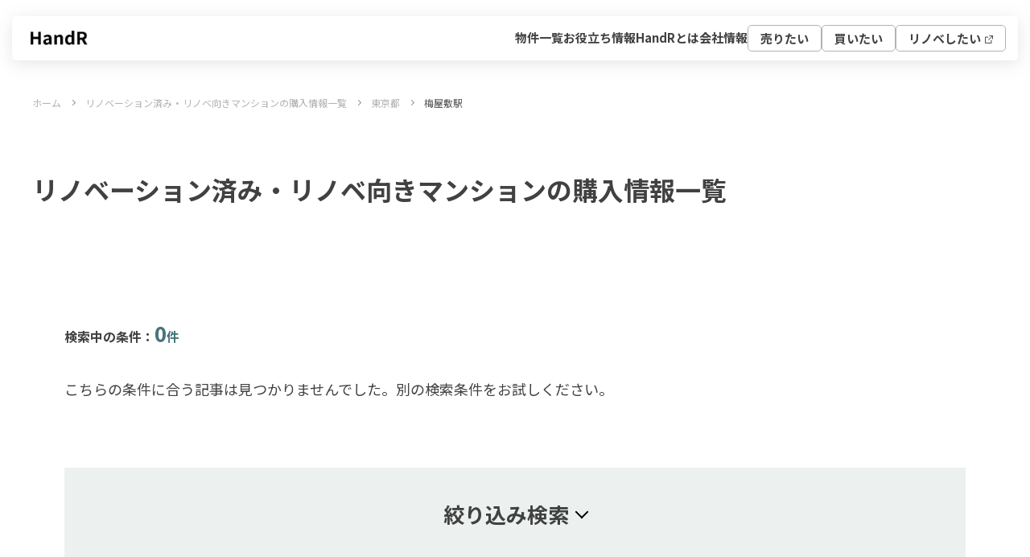

--- FILE ---
content_type: text/html; charset=UTF-8
request_url: https://www.hand-r.jp/property/search?station=160213202040
body_size: 34896
content:
<!doctype html><html lang="ja"><head>
        <meta charset="utf-8"><title>梅屋敷駅のリノベーションマンション・リノベ済み中古物件の購入情報一覧｜ハンドル</title><meta name="description" content="【ハンドル】梅屋敷駅のリノベーションマンション・中古マンション物件一覧・購入情報です。ハンドルでは、梅屋敷駅のリノベーション済み・リノベ向き中古マンションを多数掲載。希望のエリア・間取り・価格・広さなどの条件で簡単に絞り込み検索が可能です。｜リノベーションマンション・中古マンション購入ならハンドル"><link rel="shortcut icon" href="https://www.hand-r.jp/hubfs/images/HandR/%E3%83%8F%E3%83%B3%E3%83%89%E3%83%AB_favicon_ico.ico"><script>
            if (window.location.href.includes('?area&')) {
                window.location.href = 'https://www.renoveru.jp/property/search/not-found';
            }
            if (window.location.href.includes('?area=&')) {
                window.location.href = 'https://www.renoveru.jp/property/search/not-found';
            }
        </script>
        
        <meta name="viewport" content="width=device-width, initial-scale=1">

    
    <meta property="og:description" content="【物件情報】検索ページ">
    <meta property="og:title" content="【物件情報】検索ページ">
    <meta name="twitter:description" content="【物件情報】検索ページ">
    <meta name="twitter:title" content="【物件情報】検索ページ">

    

    

    <style>
a.cta_button{-moz-box-sizing:content-box !important;-webkit-box-sizing:content-box !important;box-sizing:content-box !important;vertical-align:middle}.hs-breadcrumb-menu{list-style-type:none;margin:0px 0px 0px 0px;padding:0px 0px 0px 0px}.hs-breadcrumb-menu-item{float:left;padding:10px 0px 10px 10px}.hs-breadcrumb-menu-divider:before{content:'›';padding-left:10px}.hs-featured-image-link{border:0}.hs-featured-image{float:right;margin:0 0 20px 20px;max-width:50%}@media (max-width: 568px){.hs-featured-image{float:none;margin:0;width:100%;max-width:100%}}.hs-screen-reader-text{clip:rect(1px, 1px, 1px, 1px);height:1px;overflow:hidden;position:absolute !important;width:1px}
</style>

<link rel="stylesheet" href="https://www.hand-r.jp/hubfs/hub_generated/template_assets/1/192737139325/1767958338556/template_main.min.css">
<link rel="stylesheet" href="https://www.hand-r.jp/hubfs/hub_generated/template_assets/1/192737067052/1767958339216/template_theme-overrides.min.css">
<link rel="stylesheet" href="https://www.hand-r.jp/hubfs/hub_generated/template_assets/1/192737067062/1767958335987/template_style.css">
<link rel="stylesheet" href="https://www.hand-r.jp/hubfs/hub_generated/module_assets/1/192737067375/1765264207554/module_.min.css">
<link rel="stylesheet" href="https://www.hand-r.jp/hubfs/hub_generated/template_assets/1/199561572910/1767958340685/template_property-slider.min.css">
<!-- Editor Styles -->
<style id="hs_editor_style" type="text/css">
.dnd_area-row-0-force-full-width-section > .row-fluid {
  max-width: none !important;
}
.dnd_area-row-2-max-width-section-centering > .row-fluid {
  max-width: 1120px !important;
  margin-left: auto !important;
  margin-right: auto !important;
}
.dnd_area-row-3-max-width-section-centering > .row-fluid {
  max-width: 1550px !important;
  margin-left: auto !important;
  margin-right: auto !important;
}
/* HubSpot Styles (default) */
.dnd_area-row-0-padding {
  padding-top: 0px !important;
  padding-bottom: 0px !important;
  padding-left: 0px !important;
  padding-right: 0px !important;
}
.dnd_area-row-2-padding {
  padding-top: 20px !important;
  padding-bottom: 0px !important;
}
.dnd_area-row-3-padding {
  padding-top: 120px !important;
  padding-bottom: 120px !important;
}
.dnd_area-row-3-background-layers {
  background-image: linear-gradient(rgba(246, 246, 246, 1), rgba(246, 246, 246, 1)) !important;
  background-position: left top !important;
  background-size: auto !important;
  background-repeat: no-repeat !important;
}
/* HubSpot Styles (mobile) */
@media (max-width: 767px) {
  .dnd_area-row-2-padding {
    padding-top: 0px !important;
  }
  .dnd_area-row-3-padding {
    padding-top: 60px !important;
    padding-bottom: 60px !important;
  }
}
</style>
<style>
  @font-face {
    font-family: "Noto Sans JP";
    font-weight: 400;
    font-style: normal;
    font-display: swap;
    src: url("/_hcms/googlefonts/Noto_Sans_JP/regular.woff2") format("woff2"), url("/_hcms/googlefonts/Noto_Sans_JP/regular.woff") format("woff");
  }
  @font-face {
    font-family: "Noto Sans JP";
    font-weight: 700;
    font-style: normal;
    font-display: swap;
    src: url("/_hcms/googlefonts/Noto_Sans_JP/700.woff2") format("woff2"), url("/_hcms/googlefonts/Noto_Sans_JP/700.woff") format("woff");
  }
  @font-face {
    font-family: "Noto Sans JP";
    font-weight: 700;
    font-style: normal;
    font-display: swap;
    src: url("/_hcms/googlefonts/Noto_Sans_JP/700.woff2") format("woff2"), url("/_hcms/googlefonts/Noto_Sans_JP/700.woff") format("woff");
  }
</style>

    


    
<!--  Added by GoogleTagManager integration -->
<script>
var _hsp = window._hsp = window._hsp || [];
window.dataLayer = window.dataLayer || [];
function gtag(){dataLayer.push(arguments);}

var useGoogleConsentModeV2 = true;
var waitForUpdateMillis = 1000;



var hsLoadGtm = function loadGtm() {
    if(window._hsGtmLoadOnce) {
      return;
    }

    if (useGoogleConsentModeV2) {

      gtag('set','developer_id.dZTQ1Zm',true);

      gtag('consent', 'default', {
      'ad_storage': 'denied',
      'analytics_storage': 'denied',
      'ad_user_data': 'denied',
      'ad_personalization': 'denied',
      'wait_for_update': waitForUpdateMillis
      });

      _hsp.push(['useGoogleConsentModeV2'])
    }

    (function(w,d,s,l,i){w[l]=w[l]||[];w[l].push({'gtm.start':
    new Date().getTime(),event:'gtm.js'});var f=d.getElementsByTagName(s)[0],
    j=d.createElement(s),dl=l!='dataLayer'?'&l='+l:'';j.async=true;j.src=
    'https://www.googletagmanager.com/gtm.js?id='+i+dl;f.parentNode.insertBefore(j,f);
    })(window,document,'script','dataLayer','GTM-KQND54');

    window._hsGtmLoadOnce = true;
};

_hsp.push(['addPrivacyConsentListener', function(consent){
  if(consent.allowed || (consent.categories && consent.categories.analytics)){
    hsLoadGtm();
  }
}]);

</script>

<!-- /Added by GoogleTagManager integration -->

    <link rel="canonical" href="https://www.renoveru.jp/property/search">


<meta property="og:url" content="https://www.renoveru.jp/property/search">
<meta name="twitter:card" content="summary">
<meta http-equiv="content-language" content="ja">



<link rel="stylesheet" href="https://www.hand-r.jp/hubfs/hub_generated/template_assets/1/192737067057/1768294313881/template_estate-entry.min.css">

<script>
            const canonicalUrl = "https://www.hand-r.jp/property/search?station=160213202040";
            // https://www.hand-r.jp/property/search
            const canonical = document.querySelector('link[rel="canonical"]');
            canonical.setAttribute('href', canonicalUrl);
        </script><meta name="viewport" content="width=device-width,initial-scale=1.0,maximum-scale=1.0">
        <meta name="format-detection" content="telephone=no">
        <meta name="twitter:card" content="summary_large_image"><meta property="og:type" content="article"><link rel="stylesheet" href="https://use.typekit.net/pjs0ijo.css">
    <meta name="generator" content="HubSpot"></head>
    <body id="pagetop">
<!--  Added by GoogleTagManager integration -->
<noscript><iframe src="https://www.googletagmanager.com/ns.html?id=GTM-KQND54" height="0" width="0" style="display:none;visibility:hidden"></iframe></noscript>

<!-- /Added by GoogleTagManager integration -->

        <div class="body-wrapper   hs-content-id-193610332827 hs-site-page page "><div data-global-resource-path="property2025/templates/partials/header.html"><header id="header" class="header">

  

  <a href="#main-content" class="header__skip">Skip to content</a>

  

  <div class="header__container content-wrapper">

    

    <div class="header__logo header__logo--main">
      <div id="hs_cos_wrapper_site_logo" class="hs_cos_wrapper hs_cos_wrapper_widget hs_cos_wrapper_type_module widget-type-logo" style="" data-hs-cos-general-type="widget" data-hs-cos-type="module">
  






















  
  <span id="hs_cos_wrapper_site_logo_hs_logo_widget" class="hs_cos_wrapper hs_cos_wrapper_widget hs_cos_wrapper_type_logo" style="" data-hs-cos-general-type="widget" data-hs-cos-type="logo"><a href="//www.hand-r.jp/" id="hs-link-site_logo_hs_logo_widget" style="border-width:0px;border:0px;"><img src="https://www.hand-r.jp/hs-fs/hubfs/HandR%E3%83%AD%E3%82%B4_gnavi.png?width=87&amp;height=22&amp;name=HandR%E3%83%AD%E3%82%B4_gnavi.png" class="hs-image-widget " height="22" style="height: auto;width:87px;border-width:0px;border:0px;" width="87" alt="" title="" srcset="https://www.hand-r.jp/hs-fs/hubfs/HandR%E3%83%AD%E3%82%B4_gnavi.png?width=44&amp;height=11&amp;name=HandR%E3%83%AD%E3%82%B4_gnavi.png 44w, https://www.hand-r.jp/hs-fs/hubfs/HandR%E3%83%AD%E3%82%B4_gnavi.png?width=87&amp;height=22&amp;name=HandR%E3%83%AD%E3%82%B4_gnavi.png 87w, https://www.hand-r.jp/hs-fs/hubfs/HandR%E3%83%AD%E3%82%B4_gnavi.png?width=131&amp;height=33&amp;name=HandR%E3%83%AD%E3%82%B4_gnavi.png 131w, https://www.hand-r.jp/hs-fs/hubfs/HandR%E3%83%AD%E3%82%B4_gnavi.png?width=174&amp;height=44&amp;name=HandR%E3%83%AD%E3%82%B4_gnavi.png 174w, https://www.hand-r.jp/hs-fs/hubfs/HandR%E3%83%AD%E3%82%B4_gnavi.png?width=218&amp;height=55&amp;name=HandR%E3%83%AD%E3%82%B4_gnavi.png 218w, https://www.hand-r.jp/hs-fs/hubfs/HandR%E3%83%AD%E3%82%B4_gnavi.png?width=261&amp;height=66&amp;name=HandR%E3%83%AD%E3%82%B4_gnavi.png 261w" sizes="(max-width: 87px) 100vw, 87px"></a></span>
</div>
    </div>

    

    <div class="header__column">

      <div class="header__row-2">
        <div class="header--toggle header__navigation--toggle"></div>
        <div class="header__close--toggle"></div>
        <div class="header__navigation header--element">
          <div class="header__navigation-pc">
            <div class="header__navigation-container">
              <div class="header__navigation-main">
                <span id="hs_cos_wrapper_ヘッダーメインメニューHandR" class="hs_cos_wrapper hs_cos_wrapper_widget hs_cos_wrapper_type_menu" style="" data-hs-cos-general-type="widget" data-hs-cos-type="menu"><div id="hs_menu_wrapper_ヘッダーメインメニューHandR" class="hs-menu-wrapper active-branch flyouts hs-menu-flow-horizontal" role="navigation" data-sitemap-name="Default" data-menu-id="199457656351" aria-label="Navigation Menu">
 <ul role="menu" class="active-branch">
  <li class="hs-menu-item hs-menu-depth-1 active active-branch" role="none"><a href="https://www.hand-r.jp/property/search" role="menuitem">物件一覧</a></li>
  <li class="hs-menu-item hs-menu-depth-1" role="none"><a href="https://www.hand-r.jp/handbook" role="menuitem">お役立ち情報</a></li>
  <li class="hs-menu-item hs-menu-depth-1" role="none"><a href="https://www.hand-r.jp/contents/handr" role="menuitem">HandRとは</a></li>
  <li class="hs-menu-item hs-menu-depth-1" role="none"><a href="https://www.hand-r.jp/corporate" role="menuitem">会社情報</a></li>
 </ul>
</div></span>
              </div>
              <div class="header__navigation-cta">
                <span id="hs_cos_wrapper_ヘッダーCTAメニューHandR" class="hs_cos_wrapper hs_cos_wrapper_widget hs_cos_wrapper_type_menu" style="" data-hs-cos-general-type="widget" data-hs-cos-type="menu"><div id="hs_menu_wrapper_ヘッダーCTAメニューHandR" class="hs-menu-wrapper active-branch flyouts hs-menu-flow-horizontal" role="navigation" data-sitemap-name="Default" data-menu-id="199457669638" aria-label="Navigation Menu">
 <ul role="menu" class="active-branch">
  <li class="hs-menu-item hs-menu-depth-1 hs-item-has-children" role="none"><a href="https://www.hand-r.jp/service/sell" aria-haspopup="true" aria-expanded="false" role="menuitem">売りたい</a>
   <ul role="menu" class="hs-menu-children-wrapper">
    <li class="hs-menu-item hs-menu-depth-2" role="none"><a href="https://www.hand-r.jp/contacts/sellout" role="menuitem">物件売却のご相談</a></li>
    <li class="hs-menu-item hs-menu-depth-2" role="none"><a href="https://www.hand-r.jp/service/sell" role="menuitem">売却サポート</a></li>
   </ul></li>
  <li class="hs-menu-item hs-menu-depth-1 active hs-item-has-children active-branch" role="none"><a href="https://www.hand-r.jp/property/search" aria-haspopup="true" aria-expanded="false" role="menuitem">買いたい</a>
   <ul role="menu" class="hs-menu-children-wrapper">
    <li class="hs-menu-item hs-menu-depth-2" role="none"><a href="https://www.hand-r.jp/property/search/area" role="menuitem">エリアから探す</a></li>
    <li class="hs-menu-item hs-menu-depth-2" role="none"><a href="https://www.hand-r.jp/property/search/station" role="menuitem">沿線・駅から探す</a></li>
    <li class="hs-menu-item hs-menu-depth-2" role="none"><a href="https://www.hand-r.jp/property/search/area?sale=%E6%96%B0%E7%9D%80" role="menuitem">新着物件</a></li>
    <li class="hs-menu-item hs-menu-depth-2" role="none"><a href="https://www.hand-r.jp/property/search?sale=%E4%BE%A1%E6%A0%BC%E6%9B%B4%E6%96%B0" role="menuitem">価格更新した物件</a></li>
   </ul></li>
  <li class="hs-menu-item hs-menu-depth-1" role="none"><a href="https://www.renoveru.jp/" role="menuitem" target="_blank" rel="noopener">リノベしたい</a></li>
 </ul>
</div></span>
              </div>
            </div>
          </div>
          <div class="header__navigation-sp">
            <span id="hs_cos_wrapper_ヘッダースマホメニューHandR" class="hs_cos_wrapper hs_cos_wrapper_widget hs_cos_wrapper_type_menu" style="" data-hs-cos-general-type="widget" data-hs-cos-type="menu"><div id="hs_menu_wrapper_ヘッダースマホメニューHandR" class="hs-menu-wrapper active-branch flyouts hs-menu-flow-horizontal" role="navigation" data-sitemap-name="Default" data-menu-id="199457669694" aria-label="Navigation Menu">
 <ul role="menu" class="active-branch">
  <li class="hs-menu-item hs-menu-depth-1" role="none"><a href="https://www.hand-r.jp" role="menuitem">TOP</a></li>
  <li class="hs-menu-item hs-menu-depth-1 active hs-item-has-children active-branch" role="none"><a href="https://www.hand-r.jp/property/search" aria-haspopup="true" aria-expanded="false" role="menuitem">買いたい</a>
   <ul role="menu" class="hs-menu-children-wrapper">
    <li class="hs-menu-item hs-menu-depth-2" role="none"><a href="https://www.hand-r.jp/property/search/area" role="menuitem">エリアから探す</a></li>
    <li class="hs-menu-item hs-menu-depth-2" role="none"><a href="https://www.hand-r.jp/property/search/station" role="menuitem">沿線・駅から探す</a></li>
    <li class="hs-menu-item hs-menu-depth-2" role="none"><a href="https://www.hand-r.jp/property/search/area?sale=%E6%96%B0%E7%9D%80" role="menuitem">新着物件</a></li>
    <li class="hs-menu-item hs-menu-depth-2" role="none"><a href="https://www.hand-r.jp/property/search/area?sale=%E4%BE%A1%E6%A0%BC%E6%9B%B4%E6%96%B0" role="menuitem">価格更新した物件</a></li>
   </ul></li>
  <li class="hs-menu-item hs-menu-depth-1 hs-item-has-children" role="none"><a href="https://www.hand-r.jp/service/sell" aria-haspopup="true" aria-expanded="false" role="menuitem">売りたい</a>
   <ul role="menu" class="hs-menu-children-wrapper">
    <li class="hs-menu-item hs-menu-depth-2" role="none"><a href="https://www.hand-r.jp/contacts/sellout" role="menuitem">物件売却のご相談</a></li>
    <li class="hs-menu-item hs-menu-depth-2" role="none"><a href="https://www.hand-r.jp/service/sell" role="menuitem">売却サポート</a></li>
   </ul></li>
  <li class="hs-menu-item hs-menu-depth-1 active active-branch" role="none"><a href="https://www.hand-r.jp/property/search" role="menuitem">物件一覧</a></li>
  <li class="hs-menu-item hs-menu-depth-1" role="none"><a href="https://www.hand-r.jp/handbook" role="menuitem">お役立ち情報</a></li>
  <li class="hs-menu-item hs-menu-depth-1" role="none"><a href="https://www.hand-r.jp/contents/handr" role="menuitem">HandRとは</a></li>
  <li class="hs-menu-item hs-menu-depth-1" role="none"><a href="https://www.hand-r.jp/corporate" role="menuitem">会社情報</a></li>
  <li class="hs-menu-item hs-menu-depth-1" role="none"><a href="https://www.renoveru.jp/" role="menuitem" target="_blank" rel="noopener">リノベする</a></li>
 </ul>
</div></span>
          </div>
        </div>
      </div>

    </div>

  </div>

</header></div><main id="main-content" class="body-container-wrapper">






































































































































































































































































































































































































































































































































































































































































































































































































































































































































































































































































































































































































































































































































































































































































































































































































































































































































































































































































































































































































































































































































































































































































































































































































































































































































































































































































































































































































































































































































































































































































































































































































































































































































































































































































































































































































































































<div class="container-fluid body-container body-container--contact">
<div class="row-fluid-wrapper">
<div class="row-fluid">
<div class="span12 widget-span widget-type-cell " style="" data-widget-type="cell" data-x="0" data-w="12">

<div class="row-fluid-wrapper row-depth-1 row-number-1 dnd_area-row-0-force-full-width-section dnd-section dnd_area-row-0-padding">
<div class="row-fluid ">
<div class="span12 widget-span widget-type-cell dnd-column" style="" data-widget-type="cell" data-x="0" data-w="12">

<div class="row-fluid-wrapper row-depth-1 row-number-2 dnd-row">
<div class="row-fluid ">
<div class="span12 widget-span widget-type-custom_widget dnd-module" style="" data-widget-type="custom_widget" data-x="0" data-w="12">
<div id="hs_cos_wrapper_widget_1762899982842" class="hs_cos_wrapper hs_cos_wrapper_widget hs_cos_wrapper_type_module" style="" data-hs-cos-general-type="widget" data-hs-cos-type="module"><style>
  #hs_cos_wrapper_widget_1762899982842 .bread-crumbs {
  padding-top:18px;
  padding-right:40px;
  padding-bottom:18px;
  padding-left:40px;
  display:flex;
  overflow-x:auto;
}

#hs_cos_wrapper_widget_1762899982842 .bread-crumbs__list {
  margin:0;
  line-height:1;
  padding:0 30px 0 0;
  font-size:12px;
  position:relative;
  list-style:none;
  white-space:nowrap;
}

#hs_cos_wrapper_widget_1762899982842 .bread-crumbs__list:last-child { padding:0; }

#hs_cos_wrapper_widget_1762899982842 .bread-crumbs__list::before { display:none; }

#hs_cos_wrapper_widget_1762899982842 .bread-crumbs__list::after {
  content:"";
  position:absolute;
  top:0;
  bottom:0;
  right:13px;
  margin:auto;
  vertical-align:middle;
  width:5px;
  height:5px;
  border-top:1px solid #999999;
  border-right:1px solid #999999;
  -webkit-transform:rotate(45deg);
  transform:rotate(45deg);
}

#hs_cos_wrapper_widget_1762899982842 .bread-crumbs__list:last-child::after { display:none; }

#hs_cos_wrapper_widget_1762899982842 .bread-crumbs__list a {
  text-decoration:none;
  color:#B2B2B2;
}

#hs_cos_wrapper_widget_1762899982842 .bread-crumbs__list a:hover { text-decoration:underline; }

@media screen and (max-width:999px) {
  #hs_cos_wrapper_widget_1762899982842 .bread-crumbs {}

  #hs_cos_wrapper_widget_1762899982842 .bread-crumbs__list { font-size:10px; }
}

@media screen and (max-width:767px) {
  #hs_cos_wrapper_widget_1762899982842 .bread-crumbs {
    padding-top:15px;
    padding-right:20px;
    padding-bottom:15px;
    padding-left:25px;
  }
}

</style>

<ul class="bread-crumbs" vocab="https://schema.org/" typeof="BreadcrumbList">
  <li class="bread-crumbs__list" property="itemListElement" typeof="ListItem"><a href="/" title="ホーム" property="item" typeof="WebPage"><span property="name">ホーム</span></a>
    <meta property="position" content="1">
  </li>
  <li class="bread-crumbs__list" property="itemListElement" typeof="ListItem"><a href="/property" title="リノベーション済み・リノベ向きマンションの購入情報一覧" property="item" typeof="WebPage"><span property="name">リノベーション済み・リノベ向きマンションの購入情報一覧</span></a>
    <meta property="position" content="2">
  </li>

  

  
  
      
      <li class="bread-crumbs__list" property="itemListElement" typeof="ListItem">
        
        
        <a href="/property/search?prefecture=東京都" title="東京都" property="item" typeof="WebPage"><span property="name">東京都</span></a>
        
      <meta property="position" content="3">
      </li>
      
  
  

  
  
  

  
  
  
  <li class="bread-crumbs__list" property="itemListElement" typeof="ListItem">
    
        
        
        
        
        <span property="name">梅屋敷駅</span>
        
        
            
            <link property="item" href="/property/search?station=160213202040">
        
        
        
    
  <meta property="position" content="5">
  </li>
  
  

  
</ul></div>

</div><!--end widget-span -->
</div><!--end row-->
</div><!--end row-wrapper -->

</div><!--end widget-span -->
</div><!--end row-->
</div><!--end row-wrapper -->

<div class="row-fluid-wrapper row-depth-1 row-number-3 dnd-section">
<div class="row-fluid ">
<div class="span12 widget-span widget-type-cell dnd-column" style="" data-widget-type="cell" data-x="0" data-w="12">

<div class="row-fluid-wrapper row-depth-1 row-number-4 dnd-row">
<div class="row-fluid ">
<div class="span12 widget-span widget-type-custom_widget dnd-module" style="" data-widget-type="custom_widget" data-x="0" data-w="12">
<div id="hs_cos_wrapper_widget_1762900099478" class="hs_cos_wrapper hs_cos_wrapper_widget hs_cos_wrapper_type_module widget-type-header" style="" data-hs-cos-general-type="widget" data-hs-cos-type="module"><style>
.property-header h1 {
    font-size: 32px;
}
    @media screen and (max-width: 999px) {
        .property-header h1 {
    font-size: 24px;
}
    }
</style>

<div class="property-header">
















  




  
      
      
      
      
        
      
      
      
      
  






    


    <h1>
        リノベーション済み・リノベ向きマンションの購入情報一覧
    </h1>

</div></div>

</div><!--end widget-span -->
</div><!--end row-->
</div><!--end row-wrapper -->

</div><!--end widget-span -->
</div><!--end row-->
</div><!--end row-wrapper -->

<div class="row-fluid-wrapper row-depth-1 row-number-5 dnd_area-row-2-padding dnd_area-row-2-max-width-section-centering dnd-section">
<div class="row-fluid ">
<div class="span12 widget-span widget-type-cell dnd-column" style="" data-widget-type="cell" data-x="0" data-w="12">

<div class="row-fluid-wrapper row-depth-1 row-number-6 dnd-row">
<div class="row-fluid ">
<div class="span12 widget-span widget-type-custom_widget dnd-module" style="" data-widget-type="custom_widget" data-x="0" data-w="12">
<div id="hs_cos_wrapper_widget_1762900856769" class="hs_cos_wrapper hs_cos_wrapper_widget hs_cos_wrapper_type_module" style="" data-hs-cos-general-type="widget" data-hs-cos-type="module"><style>
    #hs_cos_wrapper_widget_1762900856769 .search-results__title {
  font-size:16px;
  font-weight:bold;
  margin:0 0 14px 0;
}

#hs_cos_wrapper_widget_1762900856769 .search-results__title span { color:#47747C; }

#hs_cos_wrapper_widget_1762900856769 .search-results__title span strong { font-size:26px; }

#hs_cos_wrapper_widget_1762900856769 .search-results__tags {
  margin:20px 0 0 0;
  line-height:200%;
}

#hs_cos_wrapper_widget_1762900856769 .search-no-hit {
  display:none;
  margin:40px 0;
  font-size:18px;
  line-height:130%;
}

#hs_cos_wrapper_widget_1762900856769 .search-no-hit.active { display:block; }

#hs_cos_wrapper_widget_1762900856769 .search-results__tags {
  border-width:1px;
  border-style:solid;
  border-color:#999999;
  padding:15px 40px;
  font-size:16px;
  line-height:1.8;
}

@media screen and (max-width:999px) {
  #hs_cos_wrapper_widget_1762900856769 .search-results__title { font-size:14px; }

  #hs_cos_wrapper_widget_1762900856769 .search-results__title span strong { font-size:20px; }

  #hs_cos_wrapper_widget_1762900856769 .search-results__tags {
    padding:15px;
    font-size:14px;
  }
}

</style>

<div class="search-results">
    <div class="search-results__title">
        検索中の条件：<span><strong>0</strong>件</span>
    </div>
    <div class="search-no-hit active">
        こちらの条件に合う記事は見つかりませんでした。別の検索条件をお試しください。
    </div>
    
</div></div>

</div><!--end widget-span -->
</div><!--end row-->
</div><!--end row-wrapper -->

<div class="row-fluid-wrapper row-depth-1 row-number-7 dnd-row">
<div class="row-fluid ">
<div class="span12 widget-span widget-type-custom_widget dnd-module" style="" data-widget-type="custom_widget" data-x="0" data-w="12">
<div id="hs_cos_wrapper_widget_1762901186203" class="hs_cos_wrapper hs_cos_wrapper_widget hs_cos_wrapper_type_module" style="" data-hs-cos-general-type="widget" data-hs-cos-type="module"><style>
    #hs_cos_wrapper_widget_1762901186203 #btn-reset {
  display:inline-block;
  margin:15px 0 0 0;
}

#hs_cos_wrapper_widget_1762901186203 #station-wrapper { display:none; }

#hs_cos_wrapper_widget_1762901186203 #station-wrapper.open { display:flex; }

#hs_cos_wrapper_widget_1762901186203 #station-body {
  max-height:250px;
  overflow-y:scroll;
}

#hs_cos_wrapper_widget_1762901186203 .search-list__between { margin:0 20px; }

#hs_cos_wrapper_widget_1762901186203 .mb-20 { margin-bottom:20px; }

#hs_cos_wrapper_widget_1762901186203 .search-list__select {
  display:flex;
  flex-wrap:wrap;
}

#hs_cos_wrapper_widget_1762901186203 .search-subtitle {
  font-size:16px;
  font-weight:bold;
  margin:0 0 24px 0;
}

#hs_cos_wrapper_widget_1762901186203 .search-subtitle.hide { display:none; }

#hs_cos_wrapper_widget_1762901186203 .search-error {
  display:none;
  text-align:center;
  color:#FF0000;
  font-weight:bold;
  margin:60px 0 0 0;
}

#hs_cos_wrapper_widget_1762901186203 .search-error.open { display:block; }

#hs_cos_wrapper_widget_1762901186203 #cities-wrapper { display:none; }

#hs_cos_wrapper_widget_1762901186203 #cities-wrapper.open { display:flex; }

#hs_cos_wrapper_widget_1762901186203 .case-search-box {
  margin-top:46px;
  margin-bottom:46px;
}

#hs_cos_wrapper_widget_1762901186203 .search-list { display:flex; }

#hs_cos_wrapper_widget_1762901186203 .search-list dt {
  font-weight:bold;
  font-size:16px;
  width:128px;
}

#hs_cos_wrapper_widget_1762901186203 .search-list dt strong { font-size:18px; }

#hs_cos_wrapper_widget_1762901186203 .search-list dd {
  width:calc(100% - 128px);
  border-width:0 0 1px 0;
  border-style:solid;
  border-color:#DFE0DA;
  margin:0 0 24px 0;
  padding:0 0 5px 0;
  min-height:31px;
}

#hs_cos_wrapper_widget_1762901186203 #prefecture-wrapper { border-width:0; }

#hs_cos_wrapper_widget_1762901186203 #prefecture-wrapper.open { border-width:0 0 1px 0; }

#hs_cos_wrapper_widget_1762901186203 .search-list.no-border dd { border-width:0; }

#hs_cos_wrapper_widget_1762901186203 .search-list__select {
  border-width:1px;
  border-style:solid;
  border-color:#6E6E6E;
  border-radius:3px;
  background-color:#F7F7F7;
  min-width:268px;
  box-sizing:border-box;
  padding:14px 48px 14px 18px;
  cursor:pointer;
  background-color:#fff;
  background-image:url(https://www.hand-r.jp/hubfs/ico_angle_down.svg);
  background-repeat:no-repeat;
  background-position:right 20px center;
  -webkit-appearance:none;
  appearance:none;
  color:#000000;
  margin:0 0 30px 0;
}

#hs_cos_wrapper_widget_1762901186203 .search-list.no-border .search-list__select { margin-bottom:0; }

#hs_cos_wrapper_widget_1762901186203 .search-list__radio,
#hs_cos_wrapper_widget_1762901186203 .search-list__wrapper {
  display:flex;
  flex-wrap:wrap;
}

#hs_cos_wrapper_widget_1762901186203 #station-body .search-list__wrapper { flex-direction:column; }

#hs_cos_wrapper_widget_1762901186203 .search-list__radio label {
  margin:0 20px 20px 0;
  cursor:pointer;
}

#hs_cos_wrapper_widget_1762901186203 .search-list__radio[data-column="3"] label { width:calc(33.33% - 20px); }

#hs_cos_wrapper_widget_1762901186203 .search-list__radio label input {
  accent-color:#38757d;
  margin:0 8px 0 0;
  display:inline-block;
}

#hs_cos_wrapper_widget_1762901186203 .search-list__wrapper { margin:0 0 15px 0; }

#hs_cos_wrapper_widget_1762901186203 .search-list__wrapper.hide { display:none; }

#hs_cos_wrapper_widget_1762901186203 .search-list__wrapper.items-baseline { align-items:baseline; }

#hs_cos_wrapper_widget_1762901186203 .search-list__wrapper:last-child { margin:0; }

#hs_cos_wrapper_widget_1762901186203 .search-list__title {
  font-weight:bold;
  font-size:16px;
  margin:0 0 12px 0;
}

#hs_cos_wrapper_widget_1762901186203 .sticky-search-button-wrapper {
  display:none;
  transition:opacity 0.3s,visibility 0.3s,transform 0.3s;
}

#hs_cos_wrapper_widget_1762901186203 .sticky-search-button-wrapper.is-hidden {
  opacity:0;
  visibility:hidden;
  transform:translateY(100%);
}

#hs_cos_wrapper_widget_1762901186203 .case-search-box__basic+.case-search-box__contents { padding-left:40px; }

@media screen and (max-width:999px) {
  #hs_cos_wrapper_widget_1762901186203 .case-search-box {}

  #hs_cos_wrapper_widget_1762901186203 .case-search-box__title span { font-size:16px; }

  #hs_cos_wrapper_widget_1762901186203 .case-search-box__index { font-size:14px; }

  #hs_cos_wrapper_widget_1762901186203 .case-search-box__contents li { margin:0 10px 10px 0; }

  #hs_cos_wrapper_widget_1762901186203 .case-search-box__cat {
    font-size:11px;
    padding:8px 12px;
  }

  #hs_cos_wrapper_widget_1762901186203 .search-list dt { font-size:12px; }

  #hs_cos_wrapper_widget_1762901186203 .search-list dt strong { font-size:14px; }

  #hs_cos_wrapper_widget_1762901186203 .search-list__radio label {
    margin:0 10px 10px 0;
    font-size:12px;
  }

  #hs_cos_wrapper_widget_1762901186203 .search-list__radio[data-column="3"] label { width:calc(33.33% - 10px); }

  #hs_cos_wrapper_widget_1762901186203 .search-list__wrapper { margin:0 0 10px 0; }

  #hs_cos_wrapper_widget_1762901186203 .search-list__wrapper:last-child { margin:0; }

  #hs_cos_wrapper_widget_1762901186203 .search-list__title {
    font-size:12px;
    margin:0 0 8px 0;
  }

  #hs_cos_wrapper_widget_1762901186203 .case-search-box__basic+.case-search-box__contents { padding-left:20px; }
}

@media screen and (max-width:767px) {
  #hs_cos_wrapper_widget_1762901186203 .search-list__wrapper { flex-direction:column; }

  #hs_cos_wrapper_widget_1762901186203 .search-list__between {
    margin:-10px 0 20px 0;
    display:block;
    text-align:center;
    width:100%;
    transform:rotate(90deg);
  }

  #hs_cos_wrapper_widget_1762901186203 .case-search-box {}

  #hs_cos_wrapper_widget_1762901186203 .case-search-box__title { padding:30px 25px; }

  #hs_cos_wrapper_widget_1762901186203 .case-search-box__container { padding:0 25px 30px 25px; }

  #hs_cos_wrapper_widget_1762901186203 .case-search-box__index { padding:20px 0; }

  #hs_cos_wrapper_widget_1762901186203 .case-search-box__icon {
    width:20px;
    height:20px;
    margin-left:10px;
  }

  #hs_cos_wrapper_widget_1762901186203 .case-search-box__icon::before {
    width:8px;
    height:1.5px;
  }

  #hs_cos_wrapper_widget_1762901186203 .case-search-box__icon::after {
    width:8px;
    height:1px;
  }

  #hs_cos_wrapper_widget_1762901186203 .case-search-box__contents { padding:0 0 20px 0; }

  #hs_cos_wrapper_widget_1762901186203 .search-list { flex-direction:column; }

  #hs_cos_wrapper_widget_1762901186203 .search-list dt {
    margin:0 0 15px 0;
    width:100%;
  }

  #hs_cos_wrapper_widget_1762901186203 .search-list dd {
    width:100%;
    margin:0 0 30px 0;
  }

  #hs_cos_wrapper_widget_1762901186203 .search-list__radio[data-column="3"] label { width:auto; }

  #hs_cos_wrapper_widget_1762901186203 .search-list__select { width:100%; }

  #hs_cos_wrapper_widget_1762901186203 .search-list:first-child {
    border-width:1px 0 0 0;
    border-style:solid;
    border-color:#E7E7E7;
    padding-top:30px;
  }

  #hs_cos_wrapper_widget_1762901186203 .search-list.no-border {
    border-width:0 0 1px 0;
    border-style:solid;
    border-color:#DFE0DA;
    padding-bottom:30px;
  }

  #hs_cos_wrapper_widget_1762901186203 .case-search-box__button { margin-top:40px; }

  #hs_cos_wrapper_widget_1762901186203 .case-search-box__button-wrapper.selected {
    position:fixed;
    bottom:0;
    left:0;
    width:100%;
    z-index:2;
    background-color:rgba(255,255,255,0.8);
    padding:12px;
    box-shadow:0px -1px 3px rgba(0,0,0,0.16);
  }

  #hs_cos_wrapper_widget_1762901186203 .case-search-box__button-wrapper #btn-search { transition:none; }

  #hs_cos_wrapper_widget_1762901186203 .case-search-box__button-wrapper.selected #btn-search {
    max-width:calc(100% - 72px);
    margin-top:0;
  }

  #hs_cos_wrapper_widget_1762901186203 .sticky-search-button-wrapper {
    display:block;
    position:fixed;
    bottom:0;
    left:0;
    width:100%;
    z-index:100;
    background-color:rgba(255,255,255,0.9);
    padding:12px 0;
    box-shadow:0px -2px 5px rgba(0,0,0,0.1);
    box-sizing:border-box;
  }

  #hs_cos_wrapper_widget_1762901186203 .sticky-search-button-wrapper #btn-search-sticky {
    display:flex;
    width:100%;
    max-width:calc(100% - 100px);
    margin:0 auto;
    text-align:center;
  }
}

</style>

<details class="case-search-box">
    <summary class="case-search-box__title">
        <span>絞り込み検索</span>
    </summary>
    <div class="case-search-box__container">
        <div class="content-wrapper">
            <dl class="search-list">
                <dt><strong>都道府県</strong></dt>
                <dd id="prefecture-wrapper">
                    <select id="prefecture" class="search-list__select">
                        <option value="" selected disabled>都道府県をお選びください</option>
                    </select>
                </dd>
            </dl>
            <dl id="cities-wrapper" class="search-list close no-border">
                <dt><strong>市区町村</strong></dt>
                <dd>
                    <div id="cities" class="search-list__radio"></div>
                </dd>
            </dl>
            <dl id="station-wrapper" class="search-list no-border">
                <dt><strong>沿線・駅</strong></dt>
                <dd id="station-body"></dd>
            </dl>
            <dl class="case-search-box__list">
                <dt class="case-search-box__index case-search-box__basic active">基本情報<i class="case-search-box__icon"></i></dt>
                <dd class="case-search-box__contents">
                    <div class="search-subtitle">建物種別</div>
                    <div class="search-list__radio mb-20">
                        <label><input type="radio" value="中古マンション" name="type">中古マンション</label>
                        <label><input type="radio" value="中古戸建て" name="type">中古戸建て</label>
                    </div>
                    <div class="search-subtitle">価格</div>
                    <div class="search-list__wrapper mb-20 items-baseline">
                        <select name="price_gt" id="price_gt" class="search-list__select"><option value="">下限なし</option>
                            <option value="5000000">500万円</option>
                            <option value="10000000">1000万円</option>
                            <option value="15000000">1500万円</option>
                            <option value="20000000">2000万円</option>
                            <option value="25000000">2500万円</option>
                            <option value="30000000">3000万円</option>
                            <option value="35000000">3500万円</option>
                            <option value="40000000">4000万円</option>
                            <option value="45000000">4500万円</option>
                            <option value="50000000">5000万円</option>
                            <option value="55000000">5500万円</option>
                            <option value="60000000">6000万円</option>
                            <option value="70000000">7000万円</option>
                            <option value="80000000">8000万円</option>
                            <option value="90000000">9000万円</option>
                            <option value="100000000">1億円</option></select>
                        <span class="search-list__between">〜</span>
                        <select name="price_lt" id="price_lt" class="search-list__select"><option value="">上限なし</option>
                            <option value="5000000">500万円</option>
                            <option value="10000000">1000万円</option>
                            <option value="15000000">1500万円</option>
                            <option value="20000000">2000万円</option>
                            <option value="25000000">2500万円</option>
                            <option value="30000000">3000万円</option>
                            <option value="35000000">3500万円</option>
                            <option value="40000000">4000万円</option>
                            <option value="45000000">4500万円</option>
                            <option value="50000000">5000万円</option>
                            <option value="55000000">5500万円</option>
                            <option value="60000000">6000万円</option>
                            <option value="70000000">7000万円</option>
                            <option value="80000000">8000万円</option>
                            <option value="90000000">9000万円</option>
                            <option value="100000000">1億円</option></select>
                    </div>
                    <div class="search-subtitle exclusive_area">専有面積</div>
                    <div class="search-list__wrapper mb-20 items-baseline exclusive_area">
                        <select name="exclusive_area_gt" id="exclusive_area_gt" class="search-list__select"><option value="">下限なし</option>
                            <option value="30">30m²</option>
                            <option value="40">40m²</option>
                            <option value="50">50m²</option>
                            <option value="60">60m²</option>
                            <option value="70">70m²</option>
                            <option value="80">80m²</option>
                            <option value="90">90m²</option>
                            <option value="100">100m²</option>
                            <option value="110">110m²</option>
                            <option value="120">120m²</option>
                            <option value="130">130m²</option>
                            <option value="140">140m²</option>
                            <option value="150">150m²</option>
                            <option value="160">160m²</option></select>
                        <span class="search-list__between">〜</span>
                        <select name="exclusive_area_lt" id="exclusive_area_lt" class="search-list__select"><option value="">上限なし</option>
                            <option value="30">30m²</option>
                            <option value="40">40m²</option>
                            <option value="50">50m²</option>
                            <option value="60">60m²</option>
                            <option value="70">70m²</option>
                            <option value="80">80m²</option>
                            <option value="90">90m²</option>
                            <option value="100">100m²</option>
                            <option value="110">110m²</option>
                            <option value="120">120m²</option>
                            <option value="130">130m²</option>
                            <option value="140">140m²</option>
                            <option value="150">150m²</option>
                            <option value="160">160m²</option></select>
                    </div>
                    <div class="search-subtitle">駅距離</div>
                    <div class="search-list__radio mb-20">
                        <label><input type="radio" value="5分以内" name="station_distance">5分以内</label>
                        <label><input type="radio" value="10分以内" name="station_distance">10分以内</label>
                        <label><input type="radio" value="15分以内" name="station_distance">15分以内</label>
                    </div>
                    <div class="search-subtitle">築年数</div>
                    <div class="search-list__wrapper mb-20 items-baseline">
                        <select name="age_lt" id="age_lt" class="search-list__select"><option value="">下限なし</option>
                            <option value="1452729600000">10年</option>
                            <option value="1294963200000">15年</option>
                            <option value="1137196800000">20年</option>
                            <option value="979430400000">25年</option>
                            <option value="821577600000">30年</option>
                            <option value="663811200000">35年</option>
                            <option value="506044800000">40年</option>
                            <option value="348278400000">45年</option>
                            <option value="190425600000">50年</option></select>
                        <span class="search-list__between">〜</span>
                        <select name="age_gt" id="age_gt" class="search-list__select"><option value="">上限なし</option>
                            <option value="1452729600000">10年</option>
                            <option value="1294963200000">15年</option>
                            <option value="1137196800000">20年</option>
                            <option value="979430400000">25年</option>
                            <option value="821577600000">30年</option>
                            <option value="663811200000">35年</option>
                            <option value="506044800000">40年</option>
                            <option value="348278400000">45年</option>
                            <option value="190425600000">50年</option></select>
                    </div>
                    <div class="search-subtitle">物件の状態</div>
                    <div class="search-list__radio mb-20">
                        <label><input type="radio" value="リノベる前物件" name="state">リノベ前物件</label>
                        <label><input type="radio" value="リノベる済物件" name="state">リノベ済物件</label>
                    </div>
                </dd>
            </dl>
            <dl class="case-search-box__list">
                <dt class="case-search-box__index">こだわり条件</dt>
                <dd class="case-search-box__contents">
                    <div class="search-list__radio mb-20" data-column="3">
                        <label><input type="checkbox" value="最上階・上階なし" name="tagged">最上階・上階なし</label>
                        <label><input type="checkbox" value="2階以上" name="tagged">2階以上</label>
                        <label><input type="checkbox" value="角部屋" name="tagged">角部屋</label>
                        <label><input type="checkbox" value="ルーフバルコニー" name="utility">ルーフバルコニー</label>
                        <label><input type="checkbox" value="ペット相談可" name="utility">ペット相談可</label>
                        <label><input type="checkbox" value="オートロック" name="security">オートロック</label>
                        <label><input type="checkbox" value="防犯カメラ" name="security">防犯カメラ</label>
                        <label><input type="checkbox" value="宅配ボックス" name="utility">宅配ボックス</label>
                        <label><input type="checkbox" value="駐車場あり" name="utility">駐車場あり</label>
                    </div>
                    
                </dd>
            </dl>
            <dl class="case-search-box__list">
                <dt class="case-search-box__index">おすすめ</dt>
                <dd class="case-search-box__contents">
                    <div class="search-list__radio mb-20" data-column="3">
                        <label><input type="checkbox" value="新着" name="sale">新着</label>
                        <label><input type="checkbox" value="価格更新" name="sale">価格更新</label>
                        <label><input type="checkbox" value="リノベる設計施工" name="service">リノベる設計施工</label>
                    </div>
                </dd>
            </dl>
            <div class="case-search-box__button-wrapper">
                <div class="search-error">検索条件を選択してください</div>
                <a href="/property/search" id="btn-search" class="case-search-box__button">
                    検索する
                </a>
                
            </div>
        </div>
    </div>
</details>
<div class="sticky-search-button-wrapper is-hidden">
    <div class="search-error">検索条件を選択してください</div>
    <a href="/property/search" id="btn-search-sticky" class="case-search-box__button">
        検索する
    </a>
</div></div>

</div><!--end widget-span -->
</div><!--end row-->
</div><!--end row-wrapper -->

</div><!--end widget-span -->
</div><!--end row-->
</div><!--end row-wrapper -->

<div class="row-fluid-wrapper row-depth-1 row-number-8 dnd_area-row-3-max-width-section-centering dnd-section dnd_area-row-3-padding dnd_area-row-3-background-layers dnd_area-row-3-background-color">
<div class="row-fluid ">
<div class="span12 widget-span widget-type-cell dnd-column" style="" data-widget-type="cell" data-x="0" data-w="12">

<div class="row-fluid-wrapper row-depth-1 row-number-9 dnd-row">
<div class="row-fluid ">
<div class="span12 widget-span widget-type-custom_widget dnd-module" style="" data-widget-type="custom_widget" data-x="0" data-w="12">
<div id="hs_cos_wrapper_widget_1764136821169" class="hs_cos_wrapper hs_cos_wrapper_widget hs_cos_wrapper_type_module" style="" data-hs-cos-general-type="widget" data-hs-cos-type="module"><style>#hs_cos_wrapper_widget_1764136821169 .cta-pc-view { display:block; }

#hs_cos_wrapper_widget_1764136821169 .cta-sp-view { display:none; }

@media screen and (max-width:768px) {
  #hs_cos_wrapper_widget_1764136821169 .cta-pc-view { display:none; }

  #hs_cos_wrapper_widget_1764136821169 .cta-sp-view { display:block; }
}

#hs_cos_wrapper_widget_1764136821169 .grid-cta-item {
  max-width:calc(100vw - 32px);
  width:100%;
  margin:20px 0;
  display:block;
  text-align:center;
}

#hs_cos_wrapper_widget_1764136821169 .grid-cta-item .hs_cos_wrapper {
  display:inline-block;
  max-width:100%;
}

@media (min-width:769px) {
  #hs_cos_wrapper_widget_1764136821169 .grid-cta-item { grid-column:1/-1; }
}

#hs_cos_wrapper_widget_1764136821169 .card-link { transition:0.5s; }

#hs_cos_wrapper_widget_1764136821169 .card-link:hover { opacity:0.75; }

#hs_cos_wrapper_widget_1764136821169 *,
#hs_cos_wrapper_widget_1764136821169 *::before,
#hs_cos_wrapper_widget_1764136821169 *::after { box-sizing:border-box; }

#hs_cos_wrapper_widget_1764136821169 .property-listing-section { margin:0 0 60px 0; }

#hs_cos_wrapper_widget_1764136821169 .property-grid {
  display:grid;
  grid-template-columns:1fr;
  gap:20px;
  margin:0 auto;
}

#hs_cos_wrapper_widget_1764136821169 .property-card {
  background-color:#fff;
  border:1px solid #e0e0e0;
  border-radius:2px;
  overflow:hidden;
  box-shadow:0 4px 8px rgba(0,0,0,0.05);
  display:grid;
  grid-template-columns:1fr;
  grid-template-areas:"image" "header" "details" "actions";
}

#hs_cos_wrapper_widget_1764136821169 .card-header {
  grid-area:header;
  padding:16px 16px 0 16px;
}

#hs_cos_wrapper_widget_1764136821169 .card-body { display:contents; }

#hs_cos_wrapper_widget_1764136821169 .card-image {
  grid-area:image;
  position:relative;
}

#hs_cos_wrapper_widget_1764136821169 .card-image.sold::before {
  content:"成約済み";
  width:100%;
  display:block;
  position:absolute;
  top:50%;
  left:0;
  color:#fff;
  font-size:16px;
  text-align:center;
  margin:-16px 0 0 0;
  padding:8px 0;
  line-height:1;
  background-color:#456A6F;
  z-index:2;
  opacity:0.7;
}

#hs_cos_wrapper_widget_1764136821169 .property-details {
  grid-area:details;
  padding:0 16px;
}

#hs_cos_wrapper_widget_1764136821169 .card-actions {
  grid-area:actions;
  padding:16px;
}

#hs_cos_wrapper_widget_1764136821169 .card-header { display:block; }

#hs_cos_wrapper_widget_1764136821169 .header-left { margin-bottom:12px; }

#hs_cos_wrapper_widget_1764136821169 .header-right {
  margin-bottom:16px;
  border-bottom:1px solid #eee;
  padding-bottom:16px;
}

#hs_cos_wrapper_widget_1764136821169 .property-name {
  font-size:1.3rem;
  font-weight:bold;
  margin:0 0 10px 0;
  color:#333;
  line-height:1.4;
}

#hs_cos_wrapper_widget_1764136821169 .card-tags {
  display:flex;
  flex-wrap:wrap;
  gap:6px;
}

#hs_cos_wrapper_widget_1764136821169 .card-tags span {
  font-size:10px;
  line-height:1.5;
  border:1px solid #B2B2B2;
  padding:2px 6px;
  color:#B2B2B2;
}

#hs_cos_wrapper_widget_1764136821169 .card-tags span.green {
  border-color:#38757d;
  color:#38757d;
}

#hs_cos_wrapper_widget_1764136821169 .property-price {
  display:flex;
  align-items:baseline;
  white-space:nowrap;
}

#hs_cos_wrapper_widget_1764136821169 .property-price strong {
  font-size:2.2rem;
  font-weight:700;
  margin-right:4px;
  line-height:1;
}

#hs_cos_wrapper_widget_1764136821169 .property-price span {
  font-size:1rem;
  font-weight:500;
  margin-left:4px;
}

#hs_cos_wrapper_widget_1764136821169 .property-price small {
  font-size:1.2rem;
  font-weight:bold;
  display:inline-block;
  margin:0.4rem 0 0 0;
}

#hs_cos_wrapper_widget_1764136821169 .card-image img {
  width:100%;
  height:auto;
  display:block;
  aspect-ratio:4/3;
  object-fit:cover;
  background-color:#eee;
}

#hs_cos_wrapper_widget_1764136821169 .detail-item {
  display:flex;
  font-size:14px;
  padding:12px 0;
  border-bottom:1px solid #f0f0f0;
}

#hs_cos_wrapper_widget_1764136821169 .detail-floor-built { border-bottom:none; }

#hs_cos_wrapper_widget_1764136821169 .detail-item .label {
  width:50px;
  flex-shrink:0;
  font-weight:normal;
  color:#666;
  padding-right:4px;
  line-height:1.6;
}

#hs_cos_wrapper_widget_1764136821169 .detail-item .value {
  flex-grow:1;
  font-weight:500;
  color:#333;
  line-height:1.6;
}

#hs_cos_wrapper_widget_1764136821169 .detail-group {
  display:flex;
  flex-direction:row;
  padding:0;
}

#hs_cos_wrapper_widget_1764136821169 .group-item {
  display:flex;
  flex-basis:50%;
  padding:12px 0;
}

#hs_cos_wrapper_widget_1764136821169 .group-item:nth-child(2) .label { padding-left:12px; }

#hs_cos_wrapper_widget_1764136821169 .card-actions {
  display:grid;
  grid-template-columns:1fr 1fr;
  gap:12px;
}

#hs_cos_wrapper_widget_1764136821169 .btn {
  display:flex;
  height:52px;
  justify-content:center;
  align-items:center;
  flex-direction:column;
  padding:0 12px;
  text-align:center;
  text-decoration:none;
  border-radius:6px;
  font-weight:bold;
  font-size:0.95rem;
  position:relative;
  transition:opacity 0.2s ease;
  width:100%;
  max-width:246px;
  margin:0 auto;
}

#hs_cos_wrapper_widget_1764136821169 .btn:hover { opacity:0.85; }

#hs_cos_wrapper_widget_1764136821169 .btn::after {
  content:'›';
  font-size:1.5em;
  font-weight:bold;
  position:absolute;
  right:12px;
  top:50%;
  transform:translateY(-50%);
  line-height:1;
}

#hs_cos_wrapper_widget_1764136821169 .btn-detail {
  background-color:#fff;
  border:1px solid #ccc;
  color:#333;
}

#hs_cos_wrapper_widget_1764136821169 .btn-sold {
  color:#38757d;
  border:1px solid #38757d;
}

#hs_cos_wrapper_widget_1764136821169 .btn-contact {
  color:#ffffff;
  background-color:#38757d;
}

@media (min-width:769px) {
  #hs_cos_wrapper_widget_1764136821169 .property-price small {
    font-size:1.6rem;
    font-weight:bold;
    display:inline-block;
    margin:0.4rem 1.6rem 0 0;
  }

  #hs_cos_wrapper_widget_1764136821169 .card-actions {
    display:flex;
    justify-content:center;
    gap:50px !important;
    padding:16px 24px 24px 24px;
    margin-top:auto;
    border-top:1px solid #f0f0f0;
  }

  #hs_cos_wrapper_widget_1764136821169 .btn-detail { margin:0 0 0 auto; }

  #hs_cos_wrapper_widget_1764136821169 .btn-contact { margin:0 auto 0 0; }

  #hs_cos_wrapper_widget_1764136821169 .property-listing-section { margin:0 0 120px 0; }

  #hs_cos_wrapper_widget_1764136821169 .property-grid {
    grid-template-columns:repeat(2,1fr);
    gap:50px 4vw;
    align-items:start !important;
  }

  #hs_cos_wrapper_widget_1764136821169 .property-card {
    display:flex;
    flex-direction:column;
    height:100%;
  }

  #hs_cos_wrapper_widget_1764136821169 .card-header {
    display:flex;
    justify-content:space-between;
    align-items:flex-start;
    padding:16px 16px 0 24px;
  }

  #hs_cos_wrapper_widget_1764136821169 .header-left { order:1; }

  #hs_cos_wrapper_widget_1764136821169 .header-right {
    order:2;
    padding-left:16px;
    border-bottom:none;
  }

  #hs_cos_wrapper_widget_1764136821169 .property-name {
    font-size:1.5rem;
    margin:0 0 8px 0;
  }

  #hs_cos_wrapper_widget_1764136821169 .property-price strong { font-size:2.0rem; }

  #hs_cos_wrapper_widget_1764136821169 .card-body {
    display:grid;
    grid-template-columns:50% 1fr;
    gap:0 24px;
    border-width:1px 0 0 0;
    border-style:solid;
    border-color:#f0f0f0;
    flex-grow:0;
  }

  #hs_cos_wrapper_widget_1764136821169 .card-image {
    grid-column:1/2;
    aspect-ratio:368/240;
    overflow:hidden;
  }

  #hs_cos_wrapper_widget_1764136821169 .card-image img {
    width:100%;
    height:100%;
    object-fit:cover;
  }

  #hs_cos_wrapper_widget_1764136821169 .property-details {
    grid-column:2/3;
    padding:0 12px 0 0;
    display:block;
    align-content:start;
    font-size:12px;
  }

  #hs_cos_wrapper_widget_1764136821169 .detail-item {
    display:flex;
    flex-direction:row;
    align-items:baseline;
    padding:12px 0;
    border-bottom:1px dotted #ccc;
  }

  #hs_cos_wrapper_widget_1764136821169 .detail-item:last-child { border-width:0; }

  #hs_cos_wrapper_widget_1764136821169 .detail-item .label {
    display:block;
    flex-basis:60px;
    flex-shrink:0;
    padding:0;
    margin:0;
    font-weight:bold;
    color:#333;
  }

  #hs_cos_wrapper_widget_1764136821169 .detail-item .value {
    display:block;
    flex-grow:1;
    line-height:1.6;
    color:#333;
    font-weight:500;
  }

  #hs_cos_wrapper_widget_1764136821169 .detail-floor-built { border-bottom:none; }

  #hs_cos_wrapper_widget_1764136821169 .detail-group {
    display:flex;
    flex-direction:row;
    padding:12px 0;
    border-bottom:1px dotted #ccc;
  }

  #hs_cos_wrapper_widget_1764136821169 .group-item {
    display:flex;
    flex-direction:row;
    flex-basis:50%;
    align-items:baseline;
    padding:0;
  }

  #hs_cos_wrapper_widget_1764136821169 .group-item .label {
    display:block;
    flex-basis:65px;
    flex-shrink:0;
    padding:0;
    margin:0;
    font-weight:bold;
    color:#333;
  }

  #hs_cos_wrapper_widget_1764136821169 .group-item .value {
    display:block;
    flex-grow:1;
    line-height:1.6;
    color:#333;
    font-weight:500;
  }

  #hs_cos_wrapper_widget_1764136821169 .group-item:nth-child(2) .label { padding-left:0; }

  #hs_cos_wrapper_widget_1764136821169 .card-actions {
    display:grid;
    grid-template-columns:1fr 1fr;
    gap:12px;
    padding:16px 24px 24px 24px;
    margin-top:auto;
    border-top:1px solid #f0f0f0;
  }
}

#hs_cos_wrapper_widget_1764136821169 .estate-search-card {
  display:flex;
  justify-content:space-between;
  border-width:0 0 1px 0;
  border-style:solid;
  border-color:#DFE0DA;
  margin:0 0 60px 0;
  padding:0 0 60px 0;
}

#hs_cos_wrapper_widget_1764136821169 .has-renove-plan { position:relative; }

#hs_cos_wrapper_widget_1764136821169 .has-renove-plan::after {
  content:"\30EA\30CE\30D9\30D7\30E9\30F3\3042\308A";
  display:inline-block;
  background-color:#E85D20;
  color:#fff;
  font-size:14px;
  font-weight:bold;
  padding:12px 16px;
  position:absolute;
  top:0;
  left:0;
}

#hs_cos_wrapper_widget_1764136821169 .estate-search-card__img {
  width:calc(50% - 32px);
  text-align:center;
}

#hs_cos_wrapper_widget_1764136821169 .estate-search-card__img img {
  object-fit:cover;
  max-height:450px;
}

#hs_cos_wrapper_widget_1764136821169 .estate-search-card__header { margin:0 0 20px 0; }

#hs_cos_wrapper_widget_1764136821169 .estate-search-card__header h3 {
  font-size:24px;
  font-weight:bold;
  margin:0 0 20px 0;
  line-height:130%;
}

#hs_cos_wrapper_widget_1764136821169 .estate-search-card__text { width:calc(50% - 32px); }

#hs_cos_wrapper_widget_1764136821169 .estate-search-card__header ul {
  display:flex;
  flex-wrap:wrap;
}

#hs_cos_wrapper_widget_1764136821169 .estate-search-card__header ul li {
  font-size:13px;
  color:#666666;
  background-color:#E6E6E6;
  margin:0 10px 10px 0;
  padding:5px 10px;
}

#hs_cos_wrapper_widget_1764136821169 .estate-search-card__header ul li::before { display:none; }

#hs_cos_wrapper_widget_1764136821169 .estate-search-card__price {
  margin:0 0 16px 0;
  font-weight:bold;
}

#hs_cos_wrapper_widget_1764136821169 .estate-search-card__price strong {
  font-size:34px;
  display:inline-block;
  margin:0 8px;
}

#hs_cos_wrapper_widget_1764136821169 .estate-search-card__price span {
  font-size:20px;
  font-weight:normal;
}

#hs_cos_wrapper_widget_1764136821169 .estate-search-card__table {
  width:100%;
  border-width:1px 0 0 0;
  border-style:solid;
  border-color:#EAEBE5;
}

#hs_cos_wrapper_widget_1764136821169 .estate-search-card__table th {
  border-width:0 0 1px 0;
  border-style:solid;
  border-color:#EAEBE5;
  font-size:13px;
  font-weight:bold;
  line-height:150%;
  padding:12px 0;
}

#hs_cos_wrapper_widget_1764136821169 .estate-search-card__table td {
  border-width:0 0 1px 0;
  border-style:solid;
  border-color:#EAEBE5;
  font-size:13px;
  line-height:150%;
  padding:12px 0;
}

#hs_cos_wrapper_widget_1764136821169 .estate-search__btn {
  margin:30px 0 0 0;
  display:block;
  width:224px;
  text-align:center;
  border-width:1px;
  border-style:solid;
  border-color:#000000;
  font-size:13px;
  font-weight:bold;
  color:#000000;
  padding:20px 46px;
  border-radius:26px;
  background-image:url(https://www.hand-r.jp/hubfs/estate/ico_arrow_black.svg);
  background-repeat:no-repeat;
  background-position:right 20px center;
}

#hs_cos_wrapper_widget_1764136821169 .estate-search__btn:hover { opacity:0.7; }

#hs_cos_wrapper_widget_1764136821169 .estate-search-pagenation {
  display:flex;
  flex-wrap:wrap;
  justify-content:center;
}

#hs_cos_wrapper_widget_1764136821169 .estate-search-pagenation__prev {
  display:flex;
  width:90px;
  height:48px;
  box-sizing:border-box;
  justify-content:center;
  align-items:center;
  border-width:1px;
  border-style:solid;
  border-color:#E5E5E5;
  background-color:#ffffff;
  font-size:16px;
  color:#333333;
  margin:0 3px 6px 3px;
  border-radius:1px;
}

#hs_cos_wrapper_widget_1764136821169 .estate-search-pagenation__prev span {
  background-image:url(https://www.hand-r.jp/hubfs/estate/ico_nav_prev.svg);
  background-repeat:no-repeat;
  background-position:0 center;
  padding:0 0 0 12px;
}

#hs_cos_wrapper_widget_1764136821169 .estate-search-pagenation__number {
  display:flex;
  width:48px;
  height:48px;
  box-sizing:border-box;
  justify-content:center;
  align-items:center;
  border-width:1px;
  border-style:solid;
  border-color:#E5E5E5;
  background-color:#ffffff;
  font-size:16px;
  color:#333333;
  margin:0 3px 6px 3px;
  border-radius:1px;
}

#hs_cos_wrapper_widget_1764136821169 .estate-search-pagenation__number.active {
  border-color:#38757d;
  background-color:#38757d;
  color:#ffffff;
}

#hs_cos_wrapper_widget_1764136821169 .estate-search-pagenation__next {
  display:flex;
  width:90px;
  height:48px;
  box-sizing:border-box;
  justify-content:center;
  align-items:center;
  border-width:1px;
  border-style:solid;
  border-color:#E5E5E5;
  background-color:#ffffff;
  font-size:16px;
  color:#333333;
  margin:0 3px 6px 3px;
  border-radius:1px;
}

#hs_cos_wrapper_widget_1764136821169 .estate-search-pagenation__next span {
  background-image:url(https://www.hand-r.jp/hubfs/estate/ico_nav_next.svg);
  background-repeat:no-repeat;
  background-position:right center;
  padding:0 12px 0 0;
}

#hs_cos_wrapper_widget_1764136821169 .estate-search-pagenation__prev:hover,
#hs_cos_wrapper_widget_1764136821169 .estate-search-pagenation__number:hover,
#hs_cos_wrapper_widget_1764136821169 .estate-search-pagenation__next:hover { opacity:0.7; }

@media screen and (max-width:999px) {
  #hs_cos_wrapper_widget_1764136821169 .estate-search-card {
    margin:0 0 30px 0;
    padding:0 0 40px 0;
  }

  #hs_cos_wrapper_widget_1764136821169 .estate-search-card__img { width:calc(50% - 16px); }

  #hs_cos_wrapper_widget_1764136821169 .estate-search-card__text { width:calc(50% - 16px); }

  #hs_cos_wrapper_widget_1764136821169 .estate-search-card__header { margin:0 0 10px 0; }

  #hs_cos_wrapper_widget_1764136821169 .estate-search-card__header h3 {
    font-size:16px;
    margin:0 0 18px 0;
  }

  #hs_cos_wrapper_widget_1764136821169 .estate-search-card__header ul li { font-size:11px; }

  #hs_cos_wrapper_widget_1764136821169 .estate-search-card__price {
    margin:0 0 13px 0;
    font-size:13px;
  }

  #hs_cos_wrapper_widget_1764136821169 .estate-search-card__price strong { font-size:28px; }

  #hs_cos_wrapper_widget_1764136821169 .estate-search-card__price span { font-size:16px; }

  #hs_cos_wrapper_widget_1764136821169 .estate-search-card__table th { font-size:11px; }

  #hs_cos_wrapper_widget_1764136821169 .estate-search-card__table td { font-size:11px; }

  #hs_cos_wrapper_widget_1764136821169 .estate-search__btn { margin:20px 0 0 0; }

  #hs_cos_wrapper_widget_1764136821169 .estate-search-pagenation__prev {
    width:84px;
    height:44px;
    font-size:15px;
  }

  #hs_cos_wrapper_widget_1764136821169 .estate-search-pagenation__number {
    width:44px;
    height:44px;
  }

  #hs_cos_wrapper_widget_1764136821169 .estate-search-pagenation__next {
    width:84px;
    height:44px;
    font-size:15px;
  }
}

@media screen and (max-width:767px) {
  #hs_cos_wrapper_widget_1764136821169 .estate-search-card { flex-direction:column; }

  #hs_cos_wrapper_widget_1764136821169 .estate-search-card__img {
    width:100%;
    margin:0 0 20px 0;
  }

  #hs_cos_wrapper_widget_1764136821169 .estate-search-card__text { width:100%; }

  #hs_cos_wrapper_widget_1764136821169 .estate-search__btn {
    margin-left:auto;
    margin-right:auto;
  }

  #hs_cos_wrapper_widget_1764136821169 .two-line { font-size:0.75rem; }
}
</style><section class="property-listing-section">
    <div class="property-grid"></div>
</section><div class="estate-search-pagenation"></div></div>

</div><!--end widget-span -->
</div><!--end row-->
</div><!--end row-wrapper -->

</div><!--end widget-span -->
</div><!--end row-->
</div><!--end row-wrapper -->

</div><!--end widget-span -->
</div>
</div>
</div>

<div data-global-resource-path="property2025/templates/partials/sns.html"><!-- Begin partial -->
<style>

/* --- SNSセクション --- */
.sns-section {
    margin-bottom: 60px;
    text-align: center;
}

/* --- フッターコンバージョンエリア共通 --- */
.footer-conversion-area {
    margin: 90px 0;
    color: #333;
    padding: 0 20px; /* 全体の左右余白 */
}

/* --- リノベーション相談セクション --- */
.renovation-consult-section {
    max-width: 960px;
    margin: 0 auto;
}

.consult-box {
    border: 1px solid #e0e0e0;
    padding: 30px 20px;
    text-align: center;
    background: #fff;
}

.consult-heading {
    font-size: 18px;
    font-weight: bold;
    margin-bottom: 25px;
    color: #414141;
}

.consult-text {
    font-size: 14px;
    line-height: 1.8;
    margin-bottom: 35px;
}

.consult-btn {
    display: inline-flex;
    align-items: center;
    justify-content: center;
    gap: 10px;
    padding: 24px 40px;
    background: #414141;
    color: #fff;
    text-decoration: none;
    font-weight: bold;
    font-size: 15px;
    border-radius: 5px;
    transition: opacity 0.2s;
    min-width: 320px; /* ボタン幅 */
}
.consult-btn:hover {
    opacity: 0.8;
}

.external-icon {
    font-size: 14px;
}

/* PCのみ表示する改行 */
.pc-only {
    display: inline;
}

/* --- モバイル対応 (SP) --- */
@media screen and (max-width: 768px) {

    .consult-box {
        padding: 30px 20px;
    }

    .consult-heading {
        font-size: 16px;
    }

    .consult-text {
        font-size: 13px;
        margin: 0 0 16px 0;
        text-align: left; /* モバイルでは左寄せが見やすい場合も */
    }

    .consult-btn {
        width: 100%; /* 幅いっぱい */
        min-width: auto;
        padding: 25px 14px;
        font-size: 14px;
    }

    /* モバイルでは改行を無効化 */
    .pc-only {
        display: none;
    }
    br.pc-only {
        display: none;
    }
}
</style>
<div class="footer-conversion-area">
    <div id="hs_cos_wrapper_module_17642078697834" class="hs_cos_wrapper hs_cos_wrapper_widget hs_cos_wrapper_type_module" style="" data-hs-cos-general-type="widget" data-hs-cos-type="module"><style>

/* --- SNSセクション --- */
.sns-section {
    margin-bottom: 60px;
    text-align: center;
}

.sns-heading {
    font-size: 20px;
    font-weight: bold;
    margin-bottom: 40px;
    color: #414141;
}
    
    .sns-heading span {
        font-weight: bold;
    }

.sns-grid {
    display: grid;
    grid-template-columns: repeat(2, 1fr); /* PCは2カラム */
    gap: 30px;
    max-width: 960px; /* 最大幅 */
    margin: 0 auto;
}

.sns-box {
    border: 1px solid #e0e0e0;
    padding: 15px 20px;
    text-align: left;
    background: #fff;
}

.sns-header {
    display: flex;
    align-items: center;
    gap: 15px;
    margin-bottom: 15px;
    color: #414141;
}

.sns-icon {
    display: flex;
    align-items: center;
    justify-content: center;
    width: 30px;
    height: 30px;
    flex-shrink: 0;
}
.sns-icon svg {
    width: 100%;
    height: 100%;
}

.sns-desc {
    font-size: 14px;
    font-weight: bold;
    margin: 0;
    line-height: 1.4;
}

.sns-body {
    display: flex;
    align-items: flex-end; /* 下揃え */
    justify-content: space-between;
}

.sns-label {
    font-size: 12px;
    margin: 0 0 5px 0;
}

.sns-name {
    font-size: 38px;
    font-weight: Medium;
    line-height: 1;
    margin: 0;
    letter-spacing: 0.05em;
}

.sns-follow-btn {
    display: inline-flex;
    align-items: center;
    justify-content: center;
    padding: 12px 20px;
    background-color: #38757d;
    border-radius: 4px; /* 角丸を少し */
    text-decoration: none;
    color: #fff;
    font-size: 13px;
    font-weight: bold;
    min-width: 160px; /* ボタンの最低幅 */
    transition: all 0.2s;
    background-image: url(https://www.hand-r.jp/hubfs/property2025/common/angle_right_white.svg);
    background-repeat: no-repeat;
    background-position: right 10px center;
}
.sns-follow-btn:hover {
    opacity: 0.75;
}

.arrow-icon {
    font-size: 16px;
    margin-left: 10px;
}

/* --- フッターコンバージョンエリア共通 --- */
.footer-conversion-area {
    margin: 90px 0;
    color: #333;
    padding: 0 20px; /* 全体の左右余白 */
}

/* PCのみ表示する改行 */
.pc-only {
    display: inline;
}

/* --- モバイル対応 (SP) --- */
@media screen and (max-width: 768px) {
    .sns-section {
        margin-bottom: 46px;
    }
    .footer-conversion-area {
        margin: 48px 0;
    }
    .sns-heading {
        line-height: 1.4;
    }
    .sns-heading span {
        display: block;
    }
    .sns-grid {
        grid-template-columns: 1fr; /* 1カラム */
        gap: 20px;
    }

    .sns-box {
        padding: 18px;
    }

    .sns-header {
        margin-bottom: 15px;
    }

    .sns-desc {
        font-size: 13px;
    }

    .sns-name {
        font-size: 24px;
    }

    .sns-follow-btn {
        padding: 10px 15px;
        font-size: 12px;
    }

    /* モバイルでは改行を無効化 */
    .pc-only {
        display: none;
    }
    br.pc-only {
        display: none;
    }
}
</style>

<section class="sns-section">
        <h2 class="sns-heading"><span>SNSでは、</span>最新事例を随時公開中</h2>
        <div class="sns-grid">
            <div class="sns-box instagram-box">
                <div class="sns-header">
                    <span class="sns-icon icon-instagram">
                        <svg xmlns="http://www.w3.org/2000/svg" width="24" height="24" viewbox="0 0 24 24" fill="none" stroke="#333" stroke-width="2" stroke-linecap="round" stroke-linejoin="round"><rect x="2" y="2" width="20" height="20" rx="5" ry="5"></rect><path d="M16 11.37A4 4 0 1 1 12.63 8 4 4 0 0 1 16 11.37z"></path><line x1="17.5" y1="6.5" x2="17.51" y2="6.5"></line></svg>
                    </span>
                    <p class="sns-desc">リノベるプロデュースのリノベ済み物件を紹介</p>
                </div>
                <div class="sns-body">
                    <div class="sns-account-info">
                        <p class="sns-label">リノベるグループ公式</p>
                        <p class="sns-name">Instagram</p>
                    </div>
                    <a href="https://www.instagram.com/renoveru_sumai/" class="sns-follow-btn" target="_blank" rel="noopener">
                        フォローする
                    </a>
                </div>
            </div>
            <div class="sns-box line-box">
                <div class="sns-header">
                    <span class="sns-icon icon-line">
                        <img src="https://www.hand-r.jp/hubfs/property2025/common/ico_line.svg" alt="line" width="31" height="31">
                    </span>
                    <p class="sns-desc">リノベーションをもっと知れる・学べる</p>
                </div>
                <div class="sns-body">
                    <div class="sns-account-info">
                        <p class="sns-label">リノベるグループ公式</p>
                        <p class="sns-name">LINE</p>
                    </div>
                    <a href="https://line.me/R/ti/p/@renoveru" class="sns-follow-btn" target="_blank" rel="noopener">
                        友だち追加する
                    </a>
                </div>
            </div>
        </div>
    </section></div>
    <section class="renovation-consult-section">
        <div class="consult-box">
            <h2 class="consult-heading">未内装物件探しとリノベーションの相談をする</h2>
            <p class="consult-text">
                グループ会社のリノベるでは、間取り・内装を自分好みに変えられる<br class="pc-only">
                オーダーリノベーションのお手伝いが可能です。<br>
                未改装物件を探してリノベーションをするため、<br class="pc-only">
                物件の選択肢がぐんと広がります。
            </p>
            <a href="https://www.renoveru.jp/" class="consult-btn" target="_blank" rel="noopener">
                物件探しとリノベーションの相談をする <span class="external-icon"><img src="https://www.hand-r.jp/hubfs/property2025/common/ico_blank_white.svg" alt="" width="13" height="13"></span>
            </a>
        </div>
    </section>
</div>
<!-- End partial --></div>

<link rel="stylesheet" href="https://cdn.jsdelivr.net/npm/swiper@11/swiper-bundle.min.css">
<script src="https://cdn.jsdelivr.net/npm/swiper@11/swiper-bundle.min.js"></script>
<div class="bottom-slider-wrapper">
    <div id="hs_cos_wrapper_module_176293120052411" class="hs_cos_wrapper hs_cos_wrapper_widget hs_cos_wrapper_type_module" style="" data-hs-cos-general-type="widget" data-hs-cos-type="module">








    
        
        
            
            
                
            
        
    









<section class="property-slider-section recommendedSlider-section" id="recommended-properties-" data-is-building-page="false">
    
    <div class="slider-header">
        <h2 class="slider-title">おすすめ物件</h2>
        
        
        <div style="display:none;" data-debug-hubl-count="12"></div>
    </div>

    <div class="swiper propertySlider" id="swiper-recommended-properties-">
        <div class="swiper-wrapper">
            
            
                
                
                
                
                
                

                
                
                <div class="swiper-slide item-placeholder" data-property-id="196657326205" aria-hidden="true">
                    <a href="#">
                        <div class="property-card">
                            <div class="card-img"></div>
                            <div class="card-body">
                                <h3 class="card-title">読み込み中...</h3>
                                <p class="card-access">...</p>
                                
                                
                                <p class="card-spec">...</p>
                                <div class="card-tags"><ul class="tags"><li>...</li></ul></div>
                                <p class="card-price">-<span class="unit">万円</span></p>
                                
                            </div>
                        </div>
                    </a>
                </div>
                
            
                
                
                
                
                
                

                
                
                <div class="swiper-slide item-placeholder" data-property-id="196236252282" aria-hidden="true">
                    <a href="#">
                        <div class="property-card">
                            <div class="card-img"></div>
                            <div class="card-body">
                                <h3 class="card-title">読み込み中...</h3>
                                <p class="card-access">...</p>
                                
                                
                                <p class="card-spec">...</p>
                                <div class="card-tags"><ul class="tags"><li>...</li></ul></div>
                                <p class="card-price">-<span class="unit">万円</span></p>
                                
                            </div>
                        </div>
                    </a>
                </div>
                
            
                
                
                
                
                
                

                
                
                <div class="swiper-slide item-placeholder" data-property-id="194742692124" aria-hidden="true">
                    <a href="#">
                        <div class="property-card">
                            <div class="card-img"></div>
                            <div class="card-body">
                                <h3 class="card-title">読み込み中...</h3>
                                <p class="card-access">...</p>
                                
                                
                                <p class="card-spec">...</p>
                                <div class="card-tags"><ul class="tags"><li>...</li></ul></div>
                                <p class="card-price">-<span class="unit">万円</span></p>
                                
                            </div>
                        </div>
                    </a>
                </div>
                
            
                
                
                
                
                
                

                
                
                <div class="swiper-slide item-placeholder" data-property-id="202398604368" aria-hidden="true">
                    <a href="#">
                        <div class="property-card">
                            <div class="card-img"></div>
                            <div class="card-body">
                                <h3 class="card-title">読み込み中...</h3>
                                <p class="card-access">...</p>
                                
                                
                                <p class="card-spec">...</p>
                                <div class="card-tags"><ul class="tags"><li>...</li></ul></div>
                                <p class="card-price">-<span class="unit">万円</span></p>
                                
                            </div>
                        </div>
                    </a>
                </div>
                
            
                
                
                
                
                
                

                
                
                <div class="swiper-slide item-placeholder" data-property-id="202276271883" aria-hidden="true">
                    <a href="#">
                        <div class="property-card">
                            <div class="card-img"></div>
                            <div class="card-body">
                                <h3 class="card-title">読み込み中...</h3>
                                <p class="card-access">...</p>
                                
                                
                                <p class="card-spec">...</p>
                                <div class="card-tags"><ul class="tags"><li>...</li></ul></div>
                                <p class="card-price">-<span class="unit">万円</span></p>
                                
                            </div>
                        </div>
                    </a>
                </div>
                
            
                
                
                
                
                
                

                
                
                <div class="swiper-slide item-placeholder" data-property-id="201807297283" aria-hidden="true">
                    <a href="#">
                        <div class="property-card">
                            <div class="card-img"></div>
                            <div class="card-body">
                                <h3 class="card-title">読み込み中...</h3>
                                <p class="card-access">...</p>
                                
                                
                                <p class="card-spec">...</p>
                                <div class="card-tags"><ul class="tags"><li>...</li></ul></div>
                                <p class="card-price">-<span class="unit">万円</span></p>
                                
                            </div>
                        </div>
                    </a>
                </div>
                
            
                
                
                
                
                
                

                
                
                <div class="swiper-slide item-placeholder" data-property-id="201140266021" aria-hidden="true">
                    <a href="#">
                        <div class="property-card">
                            <div class="card-img"></div>
                            <div class="card-body">
                                <h3 class="card-title">読み込み中...</h3>
                                <p class="card-access">...</p>
                                
                                
                                <p class="card-spec">...</p>
                                <div class="card-tags"><ul class="tags"><li>...</li></ul></div>
                                <p class="card-price">-<span class="unit">万円</span></p>
                                
                            </div>
                        </div>
                    </a>
                </div>
                
            
                
                
                
                
                
                

                
                
                <div class="swiper-slide item-placeholder" data-property-id="199889796536" aria-hidden="true">
                    <a href="#">
                        <div class="property-card">
                            <div class="card-img"></div>
                            <div class="card-body">
                                <h3 class="card-title">読み込み中...</h3>
                                <p class="card-access">...</p>
                                
                                
                                <p class="card-spec">...</p>
                                <div class="card-tags"><ul class="tags"><li>...</li></ul></div>
                                <p class="card-price">-<span class="unit">万円</span></p>
                                
                            </div>
                        </div>
                    </a>
                </div>
                
            
                
                
                
                
                
                

                
                
                <div class="swiper-slide item-placeholder" data-property-id="202418752430" aria-hidden="true">
                    <a href="#">
                        <div class="property-card">
                            <div class="card-img"></div>
                            <div class="card-body">
                                <h3 class="card-title">読み込み中...</h3>
                                <p class="card-access">...</p>
                                
                                
                                <p class="card-spec">...</p>
                                <div class="card-tags"><ul class="tags"><li>...</li></ul></div>
                                <p class="card-price">-<span class="unit">万円</span></p>
                                
                            </div>
                        </div>
                    </a>
                </div>
                
            
                
                
                
                
                
                

                
                
                <div class="swiper-slide item-placeholder" data-property-id="202585779270" aria-hidden="true">
                    <a href="#">
                        <div class="property-card">
                            <div class="card-img"></div>
                            <div class="card-body">
                                <h3 class="card-title">読み込み中...</h3>
                                <p class="card-access">...</p>
                                
                                
                                <p class="card-spec">...</p>
                                <div class="card-tags"><ul class="tags"><li>...</li></ul></div>
                                <p class="card-price">-<span class="unit">万円</span></p>
                                
                            </div>
                        </div>
                    </a>
                </div>
                
            
                
                
                
                
                
                

                
                
                <div class="swiper-slide item-placeholder" data-property-id="204189927467" aria-hidden="true">
                    <a href="#">
                        <div class="property-card">
                            <div class="card-img"></div>
                            <div class="card-body">
                                <h3 class="card-title">読み込み中...</h3>
                                <p class="card-access">...</p>
                                
                                
                                <p class="card-spec">...</p>
                                <div class="card-tags"><ul class="tags"><li>...</li></ul></div>
                                <p class="card-price">-<span class="unit">万円</span></p>
                                
                            </div>
                        </div>
                    </a>
                </div>
                
            
                
                
                
                
                
                

                
                
                <div class="swiper-slide item-placeholder" data-property-id="203348684440" aria-hidden="true">
                    <a href="#">
                        <div class="property-card">
                            <div class="card-img"></div>
                            <div class="card-body">
                                <h3 class="card-title">読み込み中...</h3>
                                <p class="card-access">...</p>
                                
                                
                                <p class="card-spec">...</p>
                                <div class="card-tags"><ul class="tags"><li>...</li></ul></div>
                                <p class="card-price">-<span class="unit">万円</span></p>
                                
                            </div>
                        </div>
                    </a>
                </div>
                
            

        </div>
    </div>
    <div class="swiper-pagination" id="recommendedSlider-pagination"></div>
    
    <div class="slider-footer">
        <a href="/property/search?type=%E4%B8%AD%E5%8F%A4%E3%83%9E%E3%83%B3%E3%82%B7%E3%83%A7%E3%83%B3&amp;station_distance=10%E5%88%86%E4%BB%A5%E5%86%85&amp;state=%E3%83%AA%E3%83%8E%E3%83%99%E3%82%8B%E6%B8%88%E7%89%A9%E4%BB%B6&amp;security=%E3%82%AA%E3%83%BC%E3%83%88%E3%83%AD%E3%83%83%E3%82%AF,%E9%98%B2%E7%8A%AF%E3%82%AB%E3%83%A1%E3%83%A9" class="more-link-btn">もっと見る &gt;</a>
    </div>
</section>


<script>
document.addEventListener("DOMContentLoaded", () => {
    
    // --- 設定 ---
    const portalId = '24418544';
    const propertyTableId = '109175375'; 
    const accessTableId = '107826712'; 
    const buildingTableId = '109175373'; 
    const portalBaseUrl = 'https://api.hubapi.com';
    const container = document.getElementById('recommended-properties-');
    const swiperWrapper = container.querySelector('.swiper-wrapper');
    const imageWidth = 427;
    const imageHeight = 243;
    const isBuildingPage = container.dataset.isBuildingPage === 'true';

    // --- Helper Functions ---
    async function fetchTableData(url) {
        try {
            const response = await fetch(url);
            if (!response.ok) throw new Error(`HTTP error: ${response.status}`);
            const data = await response.json();
            return data.objects || [];
        } catch (error) {
            console.error('❌ Error fetching data:', url, error);
            return [];
        }
    }
    function optimizeImageUrl(url, width, height) {
        if (!url || !url.includes('hubfs')) return '';
        const baseUrl = url.split('?')[0];
        return `${baseUrl}?width=${width}&height=${height}&fit=crop&format=auto`;
    }
    function createImageSrcset(url, baseWidth, baseHeight) {
        if (!url) return '';
        const widths = [baseWidth, baseWidth * 2];
        return widths.map(w => {
            const h = Math.round(w * (baseHeight / baseWidth));
            return `${optimizeImageUrl(url, w, h)} ${w}w`;
        }).join(', ');
    }
    function renderAccessText(accessItems) {
        if (!accessItems || accessItems.length === 0) return '';
        const firstAccess = accessItems[0].values;
        if (firstAccess['6']?.[0]) {
            const lineName = firstAccess['5']?.[0]?.name || '';
            const stationName = firstAccess['6'][0].name;
            const minutesByWalk = firstAccess['8'] || '';
            return minutesByWalk ? `${lineName}「${stationName}」駅 徒歩${minutesByWalk}分` : `${lineName}「${stationName}」駅`;
        }
        return '';
    }
    function getTags(vals) {
        const finalTags = []; 
        const addedTagNames = [];

        // 1. 価格更新、新着 (カラムID: 76)
        const priorityList = ['価格更新', '新着'];
        const salesStatusRaw = vals['76']; 

        if (Array.isArray(salesStatusRaw)) {
            salesStatusRaw.forEach(tag => {
                if (tag.name && priorityList.includes(tag.name)) {
                    if (!addedTagNames.includes(tag.name)) {
                        finalTags.push({ 
                            name: tag.name, 
                            class: 'tag-green', 
                            priority: priorityList.indexOf(tag.name)
                        });
                        addedTagNames.push(tag.name); 
                    }
                }
            });
        }

        // 5. 並び替えとHTML生成
        finalTags.sort((a, b) => a.priority - b.priority);

        return finalTags.map(tag => {
            const classNameSuffix = tag.class ? ` ${tag.class}` : '';
            return `<li class="tag${classNameSuffix}">${tag.name}</li>`;
        }).join('');
    }

    /**
     * メイン処理
     */
    async function fetchAndRenderSelectedProperties() {
        try {
            if (!container || !swiperWrapper) return;

            // 1. HTML上にプレースホルダーが出力されているか確認
            const itemsToFetch = container.querySelectorAll('.item-placeholder[data-property-id]');

            if (itemsToFetch.length === 0) {
                 console.warn("⚠️ No items to fetch. HTML generation might be empty.");
                 swiperWrapper.innerHTML = '<div style="padding:20px;">読み込み中...</div>'; // メッセージ変更
                 // データがない場合は処理中断せず、Swiper初期化もしない
                 return;
            }
            const propertyIds = Array.from(itemsToFetch).map(item => item.dataset.propertyId);

            // 2. HubDBからデータ取得
            const propertiesUrl = `${portalBaseUrl}/hubdb/api/v2/tables/${propertyTableId}/rows?portalId=${portalId}&hs_id__in=${propertyIds.join(',')}`;
            const properties = await fetchTableData(propertiesUrl);

            if (properties.length === 0) {
                container.innerHTML = '<div style="padding: 20px;">指定された物件が見つかりません（HubDB APIレスポンス0件）。</div>';
                return;
            }

            // 3. マッピング作成
            const buildingIds = [];
            const propertyMap = new Map();
            for (const row of properties) {
                propertyMap.set(String(row.id), row); 
                const buildingId = row.values['4']?.[0]?.id;
                if (buildingId) {
                    buildingIds.push(buildingId);
                }
            }
            
            // 4. 関連テーブル取得
            let accessMap = new Map();
            let buildingMap = new Map();
            const uniqueBuildingIds = [...new Set(buildingIds)];
            
            const dataPromises = [];
            if (uniqueBuildingIds.length > 0) {
                const accessUrl = `${portalBaseUrl}/hubdb/api/v2/tables/${accessTableId}/rows?portalId=${portalId}&building_id__in=${uniqueBuildingIds.join(',')}&limit=${uniqueBuildingIds.length * 5}`;
                dataPromises.push(fetchTableData(accessUrl));

                if (isBuildingPage) {
                    const buildingUrl = `${portalBaseUrl}/hubdb/api/v2/tables/${buildingTableId}/rows?portalId=${portalId}&hs_id__in=${uniqueBuildingIds.join(',')}&limit=${uniqueBuildingIds.length}`;
                    dataPromises.push(fetchTableData(buildingUrl));
                } else {
                    dataPromises.push(Promise.resolve([]));
                }
            }

            const [accessData, buildingData] = await Promise.all(dataPromises);

            if (accessData) {
                for (const accessRow of accessData) {
                    const buildingId = accessRow.values['3']?.[0]?.id;
                    if (buildingId) {
                        const key = String(buildingId);
                        if (!accessMap.has(key)) accessMap.set(key, []);
                        accessMap.get(key).push(accessRow);
                    }
                }
            }
            if (buildingData) {
                for (const buildingRow of buildingData) {
                    buildingMap.set(String(buildingRow.id), buildingRow);
                }
            }

            // 5. HTML生成
            let finalHtml = '';
            for (const propId of propertyIds) { 
                const row = propertyMap.get(propId);
                if (!row) {
                    console.warn(`⚠️ Property ID ${propId} found in HTML but not in HubDB response.`);
                    continue; 
                }

                const vals = row.values;
                const buildingId = vals['4']?.[0]?.id ? String(vals['4'][0].id) : null;
                
                const name = vals['1'] || ''; 
                const city = vals['54']?.[0]?.name || '';
                
                const accessItems = accessMap.get(buildingId) || [];
                const accessText = renderAccessText(accessItems);

                const building = buildingId ? buildingMap.get(buildingId) : null;
                
                let pageUrl = `/property/listings/${row.path}`;
                let imageUrl = vals['92']; 
                let altText = name;

                if (isBuildingPage && building && building.path) {
                    pageUrl = `/library/buildings/${building.path}`;
                    altText = building.values['1'] || name;
                    if (building.values['10']) {
                        imageUrl = building.values['10'];
                    }
                }

                let imageHtml;
                if (imageUrl) {
                    const src = optimizeImageUrl(imageUrl, imageWidth, imageHeight);
                    const srcset = createImageSrcset(imageUrl, imageWidth, imageHeight);
                    imageHtml = `<img src="${src}" alt="${altText}" loading="lazy" width="${imageWidth}" height="${imageHeight}" style="max-width: 100%; height: auto;" srcset="${srcset}" sizes="(max-width: 767px) 50vw, 25vw">`;
                } else {
                    imageHtml = `<img src="https://www.hand-r.jp/hubfs/property2025/common/noimage.jpg" alt="${altText}" style="max-width: 100%; height: auto;">`;
                }

                if (isBuildingPage) {
                    finalHtml += `
                        <div class="swiper-slide">
                            <a href="${pageUrl}" class="property-card-link">
                                <div class="property-card">
                                    <div class="card-img">${imageHtml}</div>
                                    <div class="card-body">
                                        <h3 class="card-title">${name}</h3>
                                        <p class="card-access">${city} / ${accessText}</p>
                                    </div>
                                </div>
                            </a>
                        </div>
                    `;
                } else {
                    const layout = (vals['87'] || '') + (vals['22']?.name || '');
                    const area = vals['85'] ? `${vals['85']}m²` : '';
                    const tagsHtml = getTags(vals);
                    const price = vals['82'] ? (Number(vals['82']) / 10000).toLocaleString('ja-JP') : '-';
                    
                    finalHtml += `
                        <div class="swiper-slide">
                            <a href="${pageUrl}" class="property-card-link" target="_blank">
                                <div class="property-card">
                                    <div class="card-img">${imageHtml}</div>
                                    <div class="card-body">
                                        <h3 class="card-title">${name}</h3>
                                        <p class="card-access">${city} / ${accessText}</p>
                                        <p class="card-spec">${layout} / ${area}</p>
                                        <div class="card-tags"><ul class="tags">${tagsHtml}</ul></div>
                                        <p class="card-price">${price}<span class="unit">万円</span></p>
                                    </div>
                                </div>
                            </a>
                        </div>
                    `;
                }
            }
            
            swiperWrapper.innerHTML = finalHtml; 

            // 6. Swiper初期化
            if (typeof Swiper !== 'undefined') {
                new Swiper('#swiper-recommended-properties-', {
                    loop: itemsToFetch.length > 4,
                    slidesPerView: 2,
                    spaceBetween: 15,
                    breakpoints: { 769: { slidesPerView: 4, spaceBetween: 20 } },
                    pagination: { el: '#recommendedSlider-pagination', clickable: true },
                    autoplay: { delay: 2000, disableOnInteraction: false },
                    speed: 1500
                });
            } else {
                console.error("❌ Swiper.js is not loaded on this page.");
            }

        } catch (error) {
            console.error('❌ Critical Error in fetchAndRenderSelectedProperties:', error);
            container.innerHTML = '<div style="padding: 20px;">物件情報の読み込みに失敗しました。</div>';
        }
    }

    // 実行
    fetchAndRenderSelectedProperties();
});
</script></div>
    <div data-global-resource-path="property2025/templates/partials/latest-properties-slider.html">


<section class="property-slider-section latestSlider-section" id="latestSlider-section" style="display: none;">
    <div class="slider-header">
        <h2 class="slider-title">新着物件</h2>
    </div>
    <div class="swiper propertySlider" id="latestSlider">
        <div class="swiper-wrapper">
            
        </div>
    </div>
    <div class="swiper-pagination latest-slider-pagination"></div>
    <div class="slider-footer">
        <a href="/property/search?sale=%E6%96%B0%E7%9D%80" class="more-link-btn" id="latest-slider-more-link">もっと見る &gt;</a>
    </div>
</section>


<script>
document.addEventListener("DOMContentLoaded", () => {
    
    // --- 設定 ---
    const portalId = '24418544';
    const propertyTableId = '109175375'; // 物件テーブル
    const accessTableId = '107826712'; // 交通情報テーブル
    const portalBaseUrl = 'https://api.hubapi.com';
    
    // 要素の取得と安全チェック
    const container = document.getElementById('latestSlider-section'); // Section ID
    if (!container) return; // 要素がなければ終了
    
    const swiperWrapper = container.querySelector('.swiper-wrapper');
    const imageWidth = 427;
    const imageHeight = 243;
    // ---

    // --- (Start Helper Functions) ---
    async function fetchTableData(url) {
        try {
            const response = await fetch(url);
            if (!response.ok) throw new Error(`API error: ${response.status}`);
            const data = await response.json();
            return data.objects || [];
        } catch (error) {
            console.error('Fetching table data failed:', url, error);
            return [];
        }
    }

    function optimizeImageUrl(url, width, height) {
        if (!url || !url.includes('hubfs')) return '';
        const baseUrl = url.split('?')[0];
        return `${baseUrl}?width=${width}&height=${height}&fit=crop&format=auto`;
    }

    function createImageSrcset(url, baseWidth, baseHeight) {
        if (!url) return '';
        const widths = [baseWidth, baseWidth * 2];
        return widths.map(w => {
            const h = Math.round(w * (baseHeight / baseWidth));
            return `${optimizeImageUrl(url, w, h)} ${w}w`;
        }).join(', ');
    }

    function renderAccessText(accessItems) {
        if (!accessItems || accessItems.length === 0) return '';
        const firstAccess = accessItems[0].values;
        if (firstAccess['6']?.[0]) {
            const lineName = firstAccess['5']?.[0]?.name || '';
            const stationName = firstAccess['6'][0].name;
            const minutesByWalk = firstAccess['8'] || '';
            return minutesByWalk ? `${lineName}「${stationName}」駅 徒歩${minutesByWalk}分` : `${lineName}「${stationName}」駅`;
        }
        return '';
    }

    // タグ取得ロジック（ID '76' 使用版）
    function getTags(vals) {
        const finalTags = []; 
        const addedTagNames = [];

        // 1. 価格更新、新着 (カラムID: 76)
        const priorityList = ['価格更新', '新着'];
        const salesStatusRaw = vals['76']; 

        if (Array.isArray(salesStatusRaw)) {
            salesStatusRaw.forEach(tag => {
                if (tag.name && priorityList.includes(tag.name)) {
                    if (!addedTagNames.includes(tag.name)) {
                        finalTags.push({ 
                            name: tag.name, 
                            class: 'tag-green', 
                            priority: priorityList.indexOf(tag.name)
                        });
                        addedTagNames.push(tag.name); 
                    }
                }
            });
        }

        // 5. 並び替えとHTML生成
        finalTags.sort((a, b) => a.priority - b.priority);

        return finalTags.map(tag => {
            const classNameSuffix = tag.class ? ` ${tag.class}` : '';
            return `<li class="tag${classNameSuffix}">${tag.name}</li>`;
        }).join('');
    }
    // --- (End Helper Functions) ---

    /**
     * 新着物件スライダー描画 (Self-executing)
     */
    (async function displayLatestProperties() {
        if (!container || !swiperWrapper) return;
        
        // フィルタ条件: 「新着」の選択肢ID (186143398526) を含む
        const filterId = '186143398526'; 

        // ▼▼▼ 修正箇所: orderBy を -created_at に変更 ▼▼▼
        const propertiesUrl = `${portalBaseUrl}/hubdb/api/v2/tables/${propertyTableId}/rows?portalId=${portalId}&limit=12&orderBy=-created_at&property_sales_status__contains=${filterId}`;
        // ▲▲▲ 修正箇所ここまで ▲▲▲
        
        const properties = await fetchTableData(propertiesUrl); 

        if (properties.length === 0) {
            container.style.display = 'none';
            return;
        }

        const buildingIds = [...new Set(properties.map(row => row.values['4']?.[0]?.id).filter(Boolean))];
        let accessMap = new Map();
        if (buildingIds.length > 0) {
            const accessUrl = `${portalBaseUrl}/hubdb/api/v2/tables/${accessTableId}/rows?portalId=${portalId}&building_id__in=${buildingIds.join(',')}&limit=${buildingIds.length * 5}`;
            const accessData = await fetchTableData(accessUrl);
            for (const accessRow of accessData) {
                const buildingId = accessRow.values['3']?.[0]?.id;
                if (buildingId) {
                    if (!accessMap.has(buildingId)) accessMap.set(buildingId, []);
                    accessMap.get(buildingId).push(accessRow);
                }
            }
        }
        
        let html = '';
        for (const row of properties) {
            const vals = row.values;
            const buildingId = vals['4']?.[0]?.id;
            const name = vals['1'] || '';
            const pageUrl = `/property/listings/${row.path}`;
            const imageUrl = vals['92']; // main_img
            const city = vals['54']?.[0]?.name || '';
            const layout = (vals['87'] || '') + (vals['22']?.name || '');
            const area = vals['85'] ? `${vals['85']}m²` : '';
            
            const tagsHtml = getTags(vals);
            
            const price = vals['82'] ? (Number(vals['82']) / 10000).toLocaleString('ja-JP') : '-';
            const accessItems = accessMap.get(buildingId) || [];
            const accessText = renderAccessText(accessItems);

            let imageHtml;
            if (imageUrl) {
                const src = optimizeImageUrl(imageUrl, imageWidth, imageHeight);
                const srcset = createImageSrcset(imageUrl, imageWidth, imageHeight);
                imageHtml = `<img src="${src}" alt="${name}" loading="lazy" width="${imageWidth}" height="${imageHeight}" style="max-width: 100%; height: auto;" srcset="${srcset}" sizes="(max-width: 767px) 50vw, 25vw">`;
            } else {
                imageHtml = `<img src="https://www.hand-r.jp/hubfs/property2025/common/noimage.jpg" alt="${name}" style="max-width: 100%; height: auto;">`;
            }

            html += `
                <div class="swiper-slide">
                    <a href="${pageUrl}" class="property-card-link" target="_blank">
                        <div class="property-card">
                            <div class="card-img">${imageHtml}</div>
                            <div class="card-body">
                                <h3 class="card-title">${name}</h3>
                                <p class="card-access">${city} / ${accessText}</p>
                                <p class="card-spec">${layout} / ${area}</p>
                                <div class="card-tags"><ul class="tags">${tagsHtml}</ul></div>
                                <p class="card-price">${price}<span class="unit">万円</span></p>
                            </div>
                        </div>
                    </a>
                </div>
            `;
        }

        swiperWrapper.innerHTML = html;
        container.style.display = 'block';

        if (typeof Swiper !== 'undefined') {
            new Swiper('#latestSlider', {
                loop: properties.length > 4,
                slidesPerView: 2,
                spaceBetween: 15,
                breakpoints: { 769: { slidesPerView: 4, spaceBetween: 20 } },
                pagination: { el: '.latest-slider-pagination', clickable: true },
                autoplay: { delay: 2000, disableOnInteraction: false },
                speed: 1500
            });
        } else {
            console.error("Swiper.js is not loaded on this page.");
        }
    })();
});
</script></div>
    <div data-global-resource-path="property2025/templates/partials/price-updated-slider.html">

<section class="property-slider-section priceUpdatedSlider-section" id="priceUpdatedSlider-section" style="display: none;">
<div class="slider-header">
        <h2 class="slider-title">価格更新した物件</h2>
    </div>
    <div class="swiper propertySlider" id="priceUpdatedSlider">
        <div class="swiper-wrapper">
            <div class="swiper-slide">
                <div class="property-card" style="opacity: 0.5;">
                    <div class="card-img"></div>
                    <div class="card-body">
                         <h3 class="card-title">読み込み中...</h3>
                        <p class="card-access">...</p>
                        <p class="card-spec">...</p>
                        <div class="card-tags"><ul class="tags"><li>...</li></ul></div>
                        <p class="card-price">-<span class="unit">万円</span></p>
                    </div>
                </div>
            </div>
        </div>
    </div>
    <div class="swiper-pagination price-updated-slider-pagination"></div>
    <div class="slider-footer">
        <a href="/property/search?sale=%E4%BE%A1%E6%A0%BC%E6%9B%B4%E6%96%B0" class="more-link-btn" id="price-updated-slider-more-link">もっと見る &gt;</a>
    </div>
</section>


<script>
document.addEventListener("DOMContentLoaded", () => {
    
    // --- 設定 ---
    const portalId = '24418544';
    const propertyTableId = '109175375'; // 物件テーブル
    const accessTableId = '107826712'; // 交通情報テーブル
    const portalBaseUrl = 'https://api.hubapi.com';
    const container = document.getElementById('priceUpdatedSlider-section'); 
    const swiperWrapper = container.querySelector('.swiper-wrapper');
    const imageWidth = 427;
    const imageHeight = 243;
    // ---

    // --- (Start Helper Functions - 変更なし) ---
    async function fetchTableData(url) {
        try {
            const response = await fetch(url);
            if (!response.ok) throw new Error(`API error: ${response.status}`);
            const data = await response.json();
            return data.objects || [];
        } catch (error) {
            console.error('Error fetching data:', url, error);
            return [];
        }
    }
    function optimizeImageUrl(url, width, height) {
        if (!url || !url.includes('hubfs')) return '';
        const baseUrl = url.split('?')[0];
        return `${baseUrl}?width=${width}&height=${height}&fit=crop&format=auto`;
    }
    function createImageSrcset(url, baseWidth, baseHeight) {
        if (!url) return '';
        const widths = [baseWidth, baseWidth * 2];
        return widths.map(w => {
            const h = Math.round(w * (baseHeight / baseWidth));
            return `${optimizeImageUrl(url, w, h)} ${w}w`;
        }).join(', ');
    }
    function renderAccessText(accessItems) {
        if (!accessItems || accessItems.length === 0) return '';
        const firstAccess = accessItems[0].values;
        if (firstAccess['6']?.[0]) {
            const lineName = firstAccess['5']?.[0]?.name || '';
            const stationName = firstAccess['6'][0].name;
            const minutesByWalk = firstAccess['8'] || '';
            return minutesByWalk ? `${lineName}「${stationName}」駅 徒歩${minutesByWalk}分` : `${lineName}「${stationName}」駅`;
        }
        return '';
    }
    function getTags(vals) {
        const finalTags = []; 
        const addedTagNames = [];

        // 1. 価格更新、新着 (カラムID: 76)
        const priorityList = ['価格更新', '新着'];
        const salesStatusRaw = vals['76']; 

        if (Array.isArray(salesStatusRaw)) {
            salesStatusRaw.forEach(tag => {
                if (tag.name && priorityList.includes(tag.name)) {
                    if (!addedTagNames.includes(tag.name)) {
                        finalTags.push({ 
                            name: tag.name, 
                            class: 'tag-green', 
                            priority: priorityList.indexOf(tag.name)
                        });
                        addedTagNames.push(tag.name); 
                    }
                }
            });
        }
        
        // 5. 並び替えとHTML生成
        finalTags.sort((a, b) => a.priority - b.priority);

        return finalTags.map(tag => {
            const classNameSuffix = tag.class ? ` ${tag.class}` : '';
            return `<li class="tag${classNameSuffix}">${tag.name}</li>`;
        }).join('');
    }
    // --- (End Helper Functions) ---

    /**
     * 価格更新物件スライダー描画 (Self-executing)
     */
    (async function displayPriceUpdatedProperties() {
        if (!container || !swiperWrapper) return;
        
        try {
            // 1. 「価格更新」物件を12件取得
            const priceUpdatedUrl = `${portalBaseUrl}/hubdb/api/v2/tables/${propertyTableId}/rows?portalId=${portalId}&property_sales_status__contains=価格更新&limit=12&orderBy=-hs_lastmodifieddate`;
            let properties = await fetchTableData(priceUpdatedUrl); 

            // ▼ 修正: 0件だった場合のフォールバック処理
            if (properties.length === 0) {
                // 2. 「新着」物件を12件取得
                const newPropertiesUrl = `${portalBaseUrl}/hubdb/api/v2/tables/${propertyTableId}/rows?portalId=${portalId}&property_sales_status__contains=新着&limit=12&orderBy=-hs_lastmodifieddate`;
                properties = await fetchTableData(newPropertiesUrl);
                
                // 3. それでも0件なら非表示
                if (properties.length === 0) {
                      container.style.display = 'none';
                      return;
                }
            }

            const buildingIds = [...new Set(properties.map(row => row.values['4']?.[0]?.id).filter(Boolean))];
            let accessMap = new Map();
            if (buildingIds.length > 0) {
                const accessUrl = `${portalBaseUrl}/hubdb/api/v2/tables/${accessTableId}/rows?portalId=${portalId}&building_id__in=${buildingIds.join(',')}&limit=${buildingIds.length * 5}`;
                const accessData = await fetchTableData(accessUrl);
                for (const accessRow of accessData) {
                    const buildingId = accessRow.values['3']?.[0]?.id;
                    if (buildingId) {
                        if (!accessMap.has(buildingId)) accessMap.set(buildingId, []);
                        accessMap.get(buildingId).push(accessRow);
                    }
                }
            }
            
            let html = '';
            for (const row of properties) {
                const vals = row.values;
                const buildingId = vals['4']?.[0]?.id;
                const name = vals['1'] || '';
                const pageUrl = `/property/listings/${row.path}`;
                const imageUrl = vals['92']; // main_img
                const city = vals['54']?.[0]?.name || '';
                const layout = (vals['87'] || '') + (vals['22']?.name || '');
                const area = vals['85'] ? `${vals['85']}m²` : '';
                const tagsHtml = getTags(vals);
                const price = vals['82'] ? (Number(vals['82']) / 10000).toLocaleString('ja-JP') : '-';
                const accessItems = accessMap.get(buildingId) || [];
                const accessText = renderAccessText(accessItems);

                // ▼▼▼ 追加箇所：価格更新日の処理 (ID: 9) ▼▼▼
                let updateDateHtml = '';
                const rawUpdateDate = vals['9']; // price_updated_date

                if (rawUpdateDate) {
                    const dateObj = new Date(Number(rawUpdateDate));
                    const yyyy = dateObj.getFullYear();
                    const mm = ('0' + (dateObj.getMonth() + 1)).slice(-2);
                    const dd = ('0' + dateObj.getDate()).slice(-2);
                    const dateString = `${yyyy}/${mm}/${dd}`;

                    // 1970/01/01以外の場合のみHTMLを作成
                    if (dateString !== '1970/01/01') {
                        updateDateHtml = `<p class="card-update">価格更新日：${dateString}</p>`;
                    }
                }
                // ▲▲▲ 追加箇所終了 ▲▲▲

                let imageHtml;
                if (imageUrl) {
                    const src = optimizeImageUrl(imageUrl, imageWidth, imageHeight);
                    const srcset = createImageSrcset(imageUrl, imageWidth, imageHeight);
                    imageHtml = `<img src="${src}" alt="${name}" loading="lazy" width="${imageWidth}" height="${imageHeight}" style="max-width: 100%; height: auto;" srcset="${srcset}" sizes="(max-width: 767px) 50vw, 25vw">`;
                } else {
                    imageHtml = `<img src="https://www.hand-r.jp/hubfs/property2025/common/noimage.jpg" alt="${name}" style="max-width: 100%; height: auto;">`;
                }

                html += `
                    <div class="swiper-slide">
                        <a href="${pageUrl}" class="property-card-link" target="_blank">
                            <div class="property-card">
                                <div class="card-img">${imageHtml}</div>
                                <div class="card-body">
                                    <h3 class="card-title">${name}</h3>
                                    <p class="card-access">${city} / ${accessText}</p>
                                    <p class="card-spec">${layout} / ${area}</p>
                                    ${updateDateHtml}
                                    <div class="card-tags"><ul class="tags">${tagsHtml}</ul></div>
                                    <p class="card-price">${price}<span class="unit">万円</span></p>
                                </div>
                            </div>
                        </a>
                    </div>
                `;
            }

            swiperWrapper.innerHTML = html;
            container.style.display = 'block';

            if (typeof Swiper !== 'undefined') {
                new Swiper('#priceUpdatedSlider', {
                    loop: properties.length > 4,
                    slidesPerView: 2,
                    spaceBetween: 15,
                    breakpoints: { 769: { slidesPerView: 4, spaceBetween: 20 } },
                    pagination: { el: '.price-updated-slider-pagination', clickable: true },
                    autoplay: { delay: 2000, disableOnInteraction: false },
                    speed: 1500
                });
            } else {
                console.error("Swiper.js is not loaded on this page.");
            }
        } catch (error) {
             console.error('Error fetching price updated properties:', error);
             container.innerHTML = '<div class="item"><div class="title">物件情報の読み込みに失敗しました。</div></div>';
             container.style.display = 'block';
        }
    })(); // 即時実行

});
</script></div>
</div>
<div data-global-resource-path="property2025/templates/partials/bottom-search.html"><!-- Begin partial -->
<div id="hs_cos_wrapper_module_176265941250946" class="hs_cos_wrapper hs_cos_wrapper_widget hs_cos_wrapper_type_module" style="" data-hs-cos-general-type="widget" data-hs-cos-type="module"><style>
  #hs_cos_wrapper_module_176265941250946 .search { padding:90px 60px 30px; }

@media screen and (max-width:999px) {}

@media screen and (max-width:767px) {
  #hs_cos_wrapper_module_176265941250946 .search { padding:50px 16px; }
}

#hs_cos_wrapper_module_176265941250946 .search-title {
  position:relative;
  display:flex;
  align-items:center;
  justify-content:center;
  margin:0 0 50px;
  text-align:center;
  font-size:20px;
  font-weight:700;
}

#hs_cos_wrapper_module_176265941250946 .search-title:before,
#hs_cos_wrapper_module_176265941250946 .search-title:after {
  content:"";
  flex:1;
  height:1px;
  background:#B2B2B2;
}

#hs_cos_wrapper_module_176265941250946 .search-title:before { margin-right:1em; }

#hs_cos_wrapper_module_176265941250946 .search-title:after { margin-left:1em; }

#hs_cos_wrapper_module_176265941250946 .search-category { display:flex; }

#hs_cos_wrapper_module_176265941250946 .search-category-title {
  width:280px;
  font-size:16px;
  font-weight:700;
  color:rgba(136,136,136,1);
}

#hs_cos_wrapper_module_176265941250946 .search-category-box { flex:1; }

#hs_cos_wrapper_module_176265941250946 .search-category-title {
  margin:0 0 10px;
  font-size:18px;
  font-weight:700;
  line-height:1.3;
}

#hs_cos_wrapper_module_176265941250946 .search-category-box {}

#hs_cos_wrapper_module_176265941250946 .search-label {
  margin:0 0 15px;
  color:rgba(65,65,65,1);
  font-size:18px;
  font-weight:700;
}

#hs_cos_wrapper_module_176265941250946 .search-properties {
  display:flex;
  flex-wrap:wrap;
  gap:10px;
  margin:0 0 30px;
}

#hs_cos_wrapper_module_176265941250946 .search-properties-item {}

#hs_cos_wrapper_module_176265941250946 .search-properties-item a {
  display:inline-block;
  padding:10px;
  border:solid 1px #B2B2B2;
  font-size:14px;
  font-weight:500;
  line-height:1.3;
  transition:all ease 0.5s;
}

#hs_cos_wrapper_module_176265941250946 .search-properties-item a:hover { opacity:0.75; }

@media screen and (max-width:999px) {
  #hs_cos_wrapper_module_176265941250946 .search-category { flex-direction:column; }

  #hs_cos_wrapper_module_176265941250946 .search-category-title {
    width:auto;
    font-size:14px;
  }

  #hs_cos_wrapper_module_176265941250946 .search-properties {}

  #hs_cos_wrapper_module_176265941250946 .search-properties-item {}

  #hs_cos_wrapper_module_176265941250946 .search-properties-item a {
    padding:6px;
    font-size:14px;
  }
}

@media screen and (max-width:767px) {
  #hs_cos_wrapper_module_176265941250946 .search-category { flex-direction:column; }

  #hs_cos_wrapper_module_176265941250946 .search-category-title {
    width:auto;
    font-size:14px;
  }

  #hs_cos_wrapper_module_176265941250946 .search-properties {}

  #hs_cos_wrapper_module_176265941250946 .search-properties-item {}

  #hs_cos_wrapper_module_176265941250946 .search-properties-item a {
    padding:6px;
    font-size:14px;
  }
}

</style>

<div class="search">
  <h2 class="search-title">エリアから探す</h2>
    
  <div class="search-category">
    <h3 class="search-category-title">市区町村から探す</h3>
    <div id="city-links-container" class="search-category-box"></div>
  </div>
</div>

<script>
document.addEventListener('DOMContentLoaded', () => {

  // --- 参照元モジュールからAPI URLを定義 ---
  const propertyTableUrl = "https://api.hubapi.com/hubdb/api/v2/tables/109175375/rows?portalId=24418544&limit=10000"; //物件情報テーブルURL
  const cityTableUrl = "https://api.hubapi.com/hubdb/api/v2/tables/15710370/rows?portalId=24418544&limit=10000"; //市区町村テーブルURL

  const cityOrderColumnId = "3"; 

  // --- 共通のフェッチ関数 ---
  async function fetchHubDBTable(url) {
    try {
      const res = await fetch(url);
      if (!res.ok) {
        throw new Error(`Failed to fetch ${url}: ${res.statusText}`);
      }
      return await res.json();
    } catch (e) {
      console.error(e);
      return null; // エラー時はnullを返す
    }
  }

  // --- 市区町村リンクを動的に生成するメイン関数 ---
  async function populateCityLinks() {
    const container = document.getElementById('city-links-container');
    if (!container) {
      console.error("Target container #city-links-container not found.");
      return;
    }

    // 1. 物件テーブルを取得し、物件が存在する「市区町村名」のリストを作成
    const propertyData = await fetchHubDBTable(propertyTableUrl);
    if (!propertyData || !propertyData.objects) {
      console.error("Failed to load property data. Static content will be shown.");
      return; // データ取得失敗時は静的コンテンツを残す
    }

    const availableCityNames = new Set();
    propertyData.objects.forEach(item => {
      // 参照元JSより、values[54] が 'city_name' (市区町村名)
      if (item.values[54] && item.values[54][0] && item.values[54][0].name) {
        availableCityNames.add(item.values[54][0].name);
      }
    });

    if (availableCityNames.size === 0) {
      console.log("No properties with city names found. Static content will be shown.");
      return; // 物件がない場合も静的コンテンツを残す
    }

    // 2. 市区町村マスターテーブルを取得
    const cityData = await fetchHubDBTable(cityTableUrl);
    if (!cityData || !cityData.objects) {
      console.error("Failed to load city data. Static content will be shown.");
      return; // データ取得失敗時は静的コンテンツを残す
    }

    // ★追加: URLパラメータから area ID を取得し、ターゲットとなる都道府県を特定する処理
    const urlParams = new URLSearchParams(window.location.search);
    const areaIdParam = urlParams.get('area');
    let targetPrefectureName = null;

    if (areaIdParam) {
        // cityDataの中からパラメータのIDと一致するものを探す
        // HubDBのIDは数値型の場合と文字列型の場合があるため、厳密等価(===)ではなく等価(==)比較を使用
        const targetCityObj = cityData.objects.find(city => city.id == areaIdParam);
        
        // そのIDの市区町村が見つかり、かつ都道府県情報(values[6])がある場合
        if (targetCityObj && targetCityObj.values[6] && targetCityObj.values[6][0]) {
            targetPrefectureName = targetCityObj.values[6][0].name;
            console.log(`Filtering by prefecture: ${targetPrefectureName} (Area ID: ${areaIdParam})`);
        }
    }


    // 3. 市区町村を都道府県ごとにフィルタリング＆グループ化
    const allowedPrefectures = ["東京都", "神奈川県", "埼玉県", "千葉県"];
    const citiesByPrefecture = {};
    
    cityData.objects.forEach(city => {
      // 参照元JSより、values[1]が市区町村名、values[6]が都道府県
      const cityName = city.values[1];
      
      // 物件がある市区町村かチェック、かつ都道府県情報があるかチェック
      if (availableCityNames.has(cityName) && city.values[6] && city.values[6][0] && city.values[6][0].name) {
        const prefectureName = city.values[6][0].name;

        // 指定の4都県に含まれていない場合はスキップ
        if (!allowedPrefectures.includes(prefectureName)) {
            return;
        }

        // ★追加: URLパラメータで都道府県が特定されている場合、それ以外の都道府県はスキップ
        if (targetPrefectureName && prefectureName !== targetPrefectureName) {
            return;
        }
        
        if (!citiesByPrefecture[prefectureName]) {
          citiesByPrefecture[prefectureName] = [];
        }
        
        citiesByPrefecture[prefectureName].push({
          id: city.id, // リンク用のID
          name: cityName, // 表示用の名前
          order: city.values[cityOrderColumnId] ? Number(city.values[cityOrderColumnId]) : 0 
        });
      }
    });

    // 4. マッチする市区町村がなければ静的コンテンツを残す
    const prefectureNames = Object.keys(citiesByPrefecture);
    if (prefectureNames.length === 0) {
      console.log("No matching cities found in city table. Static content will be shown.");
      return;
    }
    
    // 5. 都道府県を特定の順序（東京、神奈川、埼玉、千葉）でソート
    // ※ targetPrefectureNameがある場合は要素が1つだけなので実質ソート不要ですが、ロジックはそのまま残します
    const prefectureOrder = ["東京都", "神奈川県", "埼玉県", "千葉県"];
    prefectureNames.sort((a, b) => {
      const indexA = prefectureOrder.indexOf(a);
      const indexB = prefectureOrder.indexOf(b);
      return indexA - indexB; // 優先順位でソート
    });

    // 6. HTMLを構築して挿入
    container.innerHTML = ""; // コンテナをクリア
    const fragment = document.createDocumentFragment(); // 高速化のためフラグメント使用

    for (const prefectureName of prefectureNames) {
      const cities = citiesByPrefecture[prefectureName];
      
      cities.sort((a, b) => a.order - b.order); // 数値の昇順
      
      // 都道府県ラベルを作成
      const labelDiv = document.createElement('h4');
      labelDiv.className = 'search-label';
      labelDiv.textContent = prefectureName;
      fragment.appendChild(labelDiv);

      // 市区町村リストのulを作成
      const ul = document.createElement('ul');
      ul.className = 'search-properties';

      cities.forEach(city => {
        const li = document.createElement('li');
        li.className = 'search-properties-item';
        
        const a = document.createElement('a');
        a.href = `https://www.hand-r.jp/property/search?area=${city.id}`; // 検索ページへのリンク
        a.textContent = city.name;

        li.appendChild(a);
        ul.appendChild(li);
      });
      
      fragment.appendChild(ul);
    }

    // 構築したHTMLをDOMに一括挿入
    container.appendChild(fragment);
  }

  // 実行
  populateCityLinks();

});
</script></div>
<div id="hs_cos_wrapper_module_176265935987040" class="hs_cos_wrapper hs_cos_wrapper_widget hs_cos_wrapper_type_module" style="" data-hs-cos-general-type="widget" data-hs-cos-type="module"><style>
  #hs_cos_wrapper_module_176265935987040 .search { padding:30px 60px 30px; }

@media screen and (max-width:999px) {}

@media screen and (max-width:767px) {
  #hs_cos_wrapper_module_176265935987040 .search { padding:50px 16px; }
}

#hs_cos_wrapper_module_176265935987040 .search-title {
  position:relative;
  display:flex;
  align-items:center;
  justify-content:center;
  margin:0 0 50px;
  text-align:center;
  font-size:20px;
  font-weight:700;
}

#hs_cos_wrapper_module_176265935987040 .search-title:before,
#hs_cos_wrapper_module_176265935987040 .search-title:after {
  content:"";
  flex:1;
  height:1px;
  background:#B2B2B2;
}

#hs_cos_wrapper_module_176265935987040 .search-title:before { margin-right:1em; }

#hs_cos_wrapper_module_176265935987040 .search-title:after { margin-left:1em; }

#hs_cos_wrapper_module_176265935987040 .search-category { display:flex; }

#hs_cos_wrapper_module_176265935987040 .search-category-title {
  width:280px;
  font-size:16px;
  font-weight:700;
  color:rgba(136,136,136,1);
}

#hs_cos_wrapper_module_176265935987040 .search-category-box- { flex:1; }

#hs_cos_wrapper_module_176265935987040 .search-category-title {
  margin:0 0 10px;
  font-size:18px;
  font-weight:700;
  line-height:1.3;
}

#hs_cos_wrapper_module_176265935987040 .search-label {
  margin:0 0 15px;
  color:rgba(65,65,65,1);
  font-size:18px;
  font-weight:700;
}

#hs_cos_wrapper_module_176265935987040 .search-properties {
  display:flex;
  flex-wrap:wrap;
  gap:10px;
  margin:0 0 30px;
}

#hs_cos_wrapper_module_176265935987040 .search-properties-item {}

#hs_cos_wrapper_module_176265935987040 .search-properties-item a {
  display:inline-block;
  padding:10px;
  border:solid 1px #B2B2B2;
  font-size:14px;
  font-weight:500;
  line-height:1.3;
  transition:all ease 0.5s;
}

#hs_cos_wrapper_module_176265935987040 .search-properties-item a:hover { opacity:0.75; }

@media screen and (max-width:999px) {
  #hs_cos_wrapper_module_176265935987040 .search-category { flex-direction:column; }

  #hs_cos_wrapper_module_176265935987040 .search-category-title {
    width:auto;
    font-size:14px;
  }

  #hs_cos_wrapper_module_176265935987040 .search-properties {}

  #hs_cos_wrapper_module_176265935987040 .search-properties-item {}

  #hs_cos_wrapper_module_176265935987040 .search-properties-item a {
    padding:6px;
    font-size:14px;
  }
}

@media screen and (max-width:767px) {
  #hs_cos_wrapper_module_176265935987040 .search-category { flex-direction:column; }

  #hs_cos_wrapper_module_176265935987040 .search-category-title {
    width:auto;
    font-size:14px;
  }

  #hs_cos_wrapper_module_176265935987040 .search-properties {}

  #hs_cos_wrapper_module_176265935987040 .search-properties-item {}

  #hs_cos_wrapper_module_176265935987040 .search-properties-item a {
    padding:6px;
    font-size:14px;
  }
}

</style>

<div class="search">

  <div class="search-category">
    <h3 class="search-category-title">人気の駅から探す</h3>
    <div class="search-category-box">
      <ul class="search-properties">
        
        <li class="search-properties-item"><a href="https://www.hand-r.jp/property/search?prefecture=%E6%9D%B1%E4%BA%AC%E9%83%BD&amp;station=160223705249">渋谷駅</a></li>
        
        <li class="search-properties-item"><a href="https://www.hand-r.jp/property/search?prefecture=%E6%9D%B1%E4%BA%AC%E9%83%BD&amp;station=160219028914">中目黒駅</a></li>
        
        <li class="search-properties-item"><a href="https://www.hand-r.jp/property/search?prefecture=%E6%9D%B1%E4%BA%AC%E9%83%BD&amp;station=160219028915">学芸大学駅</a></li>
        
        <li class="search-properties-item"><a href="https://www.hand-r.jp/property/search?prefecture=%E6%9D%B1%E4%BA%AC%E9%83%BD&amp;station=160219028916">都立大学駅</a></li>
        
        <li class="search-properties-item"><a href="https://www.hand-r.jp/property/search?prefecture=%E6%9D%B1%E4%BA%AC%E9%83%BD&amp;station=160219030116">新宿駅</a></li>
        
        <li class="search-properties-item"><a href="https://www.hand-r.jp/property/search?prefecture=%E6%9D%B1%E4%BA%AC%E9%83%BD&amp;station=160219030122">新大久保駅</a></li>
        
        <li class="search-properties-item"><a href="https://www.hand-r.jp/property/search?prefecture=%E6%9D%B1%E4%BA%AC%E9%83%BD&amp;station=160223688550">東陽町駅</a></li>
        
        <li class="search-properties-item"><a href="https://www.hand-r.jp/property/search?prefecture=%E7%A5%9E%E5%A5%88%E5%B7%9D%E7%9C%8C&amp;station=160213202262">溝の口駅</a></li>
        
      </ul>
    </div>
    
  </div>
</div></div>
<div id="hs_cos_wrapper_module_176265937648642" class="hs_cos_wrapper hs_cos_wrapper_widget hs_cos_wrapper_type_module" style="" data-hs-cos-general-type="widget" data-hs-cos-type="module"><style>
    #hs_cos_wrapper_module_176265937648642 .search { padding:30px 60px 30px; }

@media screen and (max-width:999px) {}

@media screen and (max-width:767px) {
  #hs_cos_wrapper_module_176265937648642 .search { padding:50px 16px; }
}

#hs_cos_wrapper_module_176265937648642 .search-title {
  position:relative;
  display:flex;
  align-items:center;
  justify-content:center;
  margin:0 0 50px;
  text-align:center;
  font-size:20px;
  font-weight:700;
}

#hs_cos_wrapper_module_176265937648642 .search-title:before,
#hs_cos_wrapper_module_176265937648642 .search-title:after {
  content:"";
  flex:1;
  height:1px;
  background:#B2B2B2;
}

#hs_cos_wrapper_module_176265937648642 .search-title:before { margin-right:1em; }

#hs_cos_wrapper_module_176265937648642 .search-title:after { margin-left:1em; }

#hs_cos_wrapper_module_176265937648642 .search-category { display:flex; }

#hs_cos_wrapper_module_176265937648642 .search-category-title {
  width:280px;
  font-size:16px;
  font-weight:700;
  color:rgba(136,136,136,1);
}

#hs_cos_wrapper_module_176265937648642 .search-category-box { flex:1; }

#hs_cos_wrapper_module_176265937648642 .search-category-title {
  margin:0 0 10px;
  font-size:18px;
  font-weight:700;
  line-height:1.3;
}

#hs_cos_wrapper_module_176265937648642 .search-category-box { width:calc(100% - 280px); }

#hs_cos_wrapper_module_176265937648642 .search-label {
  margin:0 0 15px;
  color:rgba(65,65,65,1);
  font-size:18px;
  font-weight:700;
}

#hs_cos_wrapper_module_176265937648642 .search-properties {
  display:flex;
  flex-wrap:wrap;
  gap:10px;
  margin:0 0 30px;
}

#hs_cos_wrapper_module_176265937648642 .search-properties-item {}

#hs_cos_wrapper_module_176265937648642 .search-properties-item a {
  display:inline-block;
  padding:10px;
  border:solid 1px #B2B2B2;
  font-size:14px;
  font-weight:500;
  line-height:1.3;
  transition:all ease 0.5s;
}

#hs_cos_wrapper_module_176265937648642 .search-properties-item a:hover { opacity:0.75; }

@media screen and (max-width:999px) {
  #hs_cos_wrapper_module_176265937648642 .search-category { flex-direction:column; }

  #hs_cos_wrapper_module_176265937648642 .search-category-title {
    width:auto;
    font-size:14px;
  }

  #hs_cos_wrapper_module_176265937648642 .search-category-box { width:100%; }

  #hs_cos_wrapper_module_176265937648642 .search-properties {}

  #hs_cos_wrapper_module_176265937648642 .search-properties-item {}

  #hs_cos_wrapper_module_176265937648642 .search-properties-item a {
    padding:6px;
    font-size:14px;
  }
}

@media screen and (max-width:767px) {
  #hs_cos_wrapper_module_176265937648642 .search-category { flex-direction:column; }

  #hs_cos_wrapper_module_176265937648642 .search-category-title {
    width:auto;
    font-size:14px;
  }

  #hs_cos_wrapper_module_176265937648642 .search-category-box {}

  #hs_cos_wrapper_module_176265937648642 .search-properties {}

  #hs_cos_wrapper_module_176265937648642 .search-properties-item {}

  #hs_cos_wrapper_module_176265937648642 .search-properties-item a {
    padding:6px;
    font-size:14px;
  }
}

</style>

<div class="search">
    <h2 class="search-title">人気の条件から探す</h2>

    <div class="search-category">
        <h3 class="search-category-title">広さ</h3>
        <div class="search-category-box">
            <ul class="search-properties">
                <li class="search-properties-item"><a href="https://www.hand-r.jp/property/search?exclusive_area_lt=50">50m²未満</a></li>
                <li class="search-properties-item"><a href="https://www.hand-r.jp/property/search?exclusive_area_gt=50&amp;exclusive_area_lt=60">50〜59m²</a></li>
                <li class="search-properties-item"><a href="https://www.hand-r.jp/property/search?exclusive_area_gt=60&amp;exclusive_area_lt=70">60〜69m²</a></li>
                <li class="search-properties-item"><a href="https://www.hand-r.jp/property/search?exclusive_area_gt=70&amp;exclusive_area_lt=80">70〜79m²</a></li>
                <li class="search-properties-item"><a href="https://www.hand-r.jp/property/search?exclusive_area_gt=80&amp;exclusive_area_lt=90">80〜89m²</a></li>
                <li class="search-properties-item"><a href="https://www.hand-r.jp/property/search?exclusive_area_gt=90">90m²以上</a></li>
            </ul>
        </div>
    </div>

    <div class="search-category">
        <h3 class="search-category-title">駅徒歩</h3>
        <div class="search-category-box">
            <ul class="search-properties">
                <li class="search-properties-item"><a href="https://www.hand-r.jp/property/search?station_distance=5分以内">5分以内</a></li>
                    <li class="search-properties-item"><a href="https://www.hand-r.jp/property/search?station_distance=10分以内">10分以内</a></li>
                    <li class="search-properties-item"><a href="https://www.hand-r.jp/property/search?station_distance=15分以内">15分以内</a></li>
            </ul>
        </div>
    </div>


    <div class="search-category">
        <h3 class="search-category-title">価格帯</h3>
        <div class="search-category-box">
            <ul class="search-properties">
                <li class="search-properties-item"><a href="https://www.hand-r.jp/property/search?price_lt=30000000">〜3,000万円</a></li>
                    <li class="search-properties-item"><a href="https://www.hand-r.jp/property/search?price_gt=30000000&amp;price_lt=40000000">3,000〜4,000万円</a></li>
                    <li class="search-properties-item"><a href="https://www.hand-r.jp/property/search?price_gt=40000000&amp;price_lt=50000000">4,000〜5,000万円</a></li>
                    <li class="search-properties-item"><a href="https://www.hand-r.jp/property/search?price_gt=50000000&amp;price_lt=60000000">5,000〜6,000万円</a></li>
                    <li class="search-properties-item"><a href="https://www.hand-r.jp/property/search?price_gt=60000000&amp;price_lt=70000000">6,000〜7,000万円</a></li>
                    <li class="search-properties-item"><a href="https://www.hand-r.jp/property/search?price_gt=70000000&amp;price_lt=80000000">7,000〜8,000万円</a></li>
                    <li class="search-properties-item"><a href="https://www.hand-r.jp/property/search?price_gt=80000000&amp;price_lt=90000000">8,000〜9,000万円</a></li>
                    <li class="search-properties-item"><a href="https://www.hand-r.jp/property/search?price_gt=90000000&amp;price_lt=100000000">9,000万円〜1億円</a></li>
                    <li class="search-properties-item"><a href="https://www.hand-r.jp/property/search?price_gt=100000000">1億円〜</a></li>
            </ul>
        </div>
    </div>
</div></div>
<!-- End partial --></div>

<script>
const btnSubmit = document.querySelector(".case-search-box__button");
let inputTags = document.querySelectorAll(".input-tags");
let itemID = "";
let itemValue = "";
let counter = 0;
const propertyTableUrl = "https://api.hubapi.com/hubdb/api/v2/tables/109175375/rows?portalId=24418544&limit=10000"; //物件情報テーブルURL
const buildingTableUrl = "https://api.hubapi.com/hubdb/api/v2/tables/109175373/rows?portalId=24418544&limit=10000"; //建物情報テーブルURL
const cityTableUrl = "https://api.hubapi.com/hubdb/api/v2/tables/15710370/rows?portalId=24418544&limit=10000"; //建物情報テーブルURL
const stationTableUrl = "https://api.hubapi.com/hubdb/api/v2/tables/15722062/rows?portalId=24418544&limit=10000"; //駅マスターテーブルURL
const error = document.querySelector(".search-error"); //エラー表示
const prefecture = document.getElementById('prefecture'); //都道府県プルダウン
const prefectureWrapper = document.getElementById('prefecture-wrapper') //都道府県ラッパー
const btnSearch = document.getElementById('btn-search'); //検索ボタン
const cities = document.getElementById('cities'); //市区町村表示部分
const citiesWrapper = document.getElementById('cities-wrapper'); //市区町村ラッパー
const stationWrapper = document.getElementById('station-wrapper');  //駅ラッパー
const stationBody = document.getElementById('station-body');  //駅表示部分
let propertyCities = []; //物件の存在する市町村
let queries = new Object();
const searchOthers = document.getElementById('search-others');  //他の市区町村・駅から探す
const searchParams = new URLSearchParams(window.location.search);  //クエリパラメーター
const resetBtn = document.getElementById('btn-reset'); //リセットボタン

inputTags.forEach(function (element) {
  itemID = element.getAttribute("id");
  setValue = sessionStorage.getItem(itemID);
  if (setValue !== null && setValue !== "" || element.checked) {
    element.checked = true;
    let parent = element.closest(".case-search-box__contents").previousElementSibling;
    parent.classList.add("active");
    if (counter == 0) {
      btnSubmit.href = btnSubmit.href + "?tag=" + element.value;
    }
    else {
      btnSubmit.href = btnSubmit.href + "&tag=" + element.value;
    }
    counter = counter + 1;
  }
  element.addEventListener('change', function () {
    inputTags = document.querySelectorAll(".input-tags");
    btnSubmit.href = "/renovation";
    counter = 0;
    for (let i = 0; i < inputTags.length; i++) {
      itemID = inputTags.item(i).getAttribute("id");
      itemValue = inputTags.item(i).value;
      if (inputTags.item(i).checked) {
        if (counter == 0) {
          btnSubmit.href = btnSubmit.href + "?tag=" + inputTags.item(i).value;
        }
        else {
          btnSubmit.href = btnSubmit.href + "&tag=" + inputTags.item(i).value;
        }
        sessionStorage.setItem(itemID, itemValue);
        counter = counter + 1;
      }
      else {
        sessionStorage.setItem(itemID, "");
      }
    }
  });
});

/* =================================================== */
// slideUp, slideDown, slideToggle関数を定義
/* =================================================== */

// 要素をスライドしながら非表示にする関数(jQueryのslideUpと同じ)
const slideUp = (el, duration = 300) => {
  el.style.height = el.offsetHeight + "px";
  el.offsetHeight;
  el.style.transitionProperty = "height, margin, padding";
  el.style.transitionDuration = duration + "ms";
  el.style.transitionTimingFunction = "ease";
  el.style.overflow = "hidden";
  el.style.height = 0;
  el.style.paddingTop = 0;
  el.style.paddingBottom = 0;
  el.style.marginTop = 0;
  el.style.marginBottom = 0;
  setTimeout(() => {
    el.style.display = "none";
    el.style.removeProperty("height");
    el.style.removeProperty("padding-top");
    el.style.removeProperty("padding-bottom");
    el.style.removeProperty("margin-top");
    el.style.removeProperty("margin-bottom");
    el.style.removeProperty("overflow");
    el.style.removeProperty("transition-duration");
    el.style.removeProperty("transition-property");
    el.style.removeProperty("transition-timing-function");
    el.classList.remove("is-open");
  }, duration);
};

// 要素をスライドしながら表示する関数(jQueryのslideDownと同じ)
const slideDown = (el, duration = 300) => {
  el.classList.add("is-open");
  el.style.removeProperty("display");
  let display = window.getComputedStyle(el).display;
  if (display === "none") {
    display = "block";
  }
  el.style.display = display;
  let height = el.offsetHeight;
  el.style.overflow = "hidden";
  el.style.height = 0;
  el.style.paddingTop = 0;
  el.style.paddingBottom = 0;
  el.style.marginTop = 0;
  el.style.marginBottom = 0;
  el.offsetHeight;
  el.style.transitionProperty = "height, margin, padding";
  el.style.transitionDuration = duration + "ms";
  el.style.transitionTimingFunction = "ease";
  el.style.height = height + "px";
  el.style.removeProperty("padding-top");
  el.style.removeProperty("padding-bottom");
  el.style.removeProperty("margin-top");
  el.style.removeProperty("margin-bottom");
  setTimeout(() => {
    el.style.removeProperty("height");
    el.style.removeProperty("overflow");
    el.style.removeProperty("transition-duration");
    el.style.removeProperty("transition-property");
    el.style.removeProperty("transition-timing-function");
  }, duration);
};

// 要素をスライドしながら交互に表示/非表示にする関数(jQueryのslideToggleと同じ)
const slideToggle = (el, duration = 300) => {
  if (window.getComputedStyle(el).display === "none") {
    return slideDown(el, duration);
  } else {
    return slideUp(el, duration);
  }
};

/* =================================================== */
// DOM操作
/* =================================================== */

// アコーディオンを全て取得
const accordions = document.querySelectorAll(".case-search-box");
// 取得したアコーディオンをArrayに変換(IE対策)
const accordionsArr = Array.prototype.slice.call(accordions);

accordionsArr.forEach((accordion) => {
  // Triggerを全て取得
  const accordionTriggers = accordion.querySelectorAll(".case-search-box__basic");
  // TriggerをArrayに変換(IE対策)
  const accordionTriggersArr = Array.prototype.slice.call(accordionTriggers);

  accordionTriggersArr.forEach((trigger) => {
    // Triggerにクリックイベントを付与
    trigger.addEventListener("click", () => {
      // '.active'クラスを付与or削除
      trigger.classList.toggle("active");
      // 開閉させる要素を取得
      //       const content = trigger.querySelector(".case-search-box__contents");
      // 要素を展開or閉じる
      //       slideToggle(content);
    });
  });
});

/* 物件情報テーブル取得  */
async function propertyTable() {
  const res = await fetch(propertyTableUrl);
  const propertyTable = await res.json();
  return propertyTable;
};

/* 建物情報テーブル取得  */
async function buildingTable() {
  const res = await fetch(buildingTableUrl);
  const buildingTable = await res.json();
  return buildingTable;
};

/* 市区町村テーブル取得  */
async function cityTable() {
  const res = await fetch(cityTableUrl);
  const cityTable = await res.json();
  return cityTable;
};

/* 駅マスターテーブル取得  */
async function stationTable() {
  const res = await fetch(stationTableUrl);
  const stationTable = await res.json();
  return stationTable;
};

function addQueries() {
  btnSearch.href = "/property/search";
  let isFirst = true;
  for (let key in queries) {
    if (isFirst == true) {
      btnSearch.href = btnSearch.href + "?" + key + "=" + queries[key];
      isFirst = false;
    }
    else {
      btnSearch.href = btnSearch.href + "&" + key + "=" + queries[key];
    }
  }
  
  // ▼▼▼ ここから追加 ▼▼▼
  const stickyBtn = document.getElementById('btn-search-sticky');
  if (stickyBtn) {
    // 元のボタンと固定ボタンのリンク先を常に同じにする
    stickyBtn.href = btnSearch.href;
  }
  // ▲▲▲ ここまで追加 ▲▲▲
}

function displayPrefecture() {
  propertyTable().then((propertyTable) => {
    const propertyTableObjects = propertyTable.objects;
    
    // 1. 集計用変数の準備
    // propertyCities は他でも使われているようなので、元のロジック通りデータを入れます
    let buildingIdCounts = {}; // { 建物ID: 物件数 } のマップを作成

    for (var i = 0; i < propertyTableObjects.length; i++) {
      // 建物のIDを取得してカウントアップ
      if (typeof propertyTableObjects[i]["values"][4] !== 'undefined' && propertyTableObjects[i]["values"][4].length > 0) {
        const propertyBuildingId = propertyTableObjects[i]["values"][4][0]["id"];
        // 建物IDごとの物件数を加算
        buildingIdCounts[propertyBuildingId] = (buildingIdCounts[propertyBuildingId] || 0) + 1;
      }

      // 市区町村の収集（既存ロジック維持）
      if (typeof propertyTableObjects[i]["values"][54] !== 'undefined' && propertyTableObjects[i]["values"][54].length > 0) {
        const propertyCitiesName = propertyTableObjects[i]["values"][54][0]["name"];
        propertyCities.push(propertyCitiesName);
      }
    }

    buildingTable().then((buildingTable) => {
      const buildingTableObjects = buildingTable.objects;
      let prefectureCounts = {}; // { 都道府県名: 物件総数 }

      // 2. 建物テーブルと突き合わせて都道府県ごとの物件数を集計
      for (var i = 0; i < buildingTableObjects.length; i++) {
        const buildingId = buildingTableObjects[i]["id"];
        
        // この建物IDに紐づく物件がある場合（＝物件テーブル集計結果にIDが存在する場合）
        if (buildingIdCounts[buildingId]) {
          // 建物の都道府県を取得
          if (typeof buildingTableObjects[i]["values"][9] !== 'undefined' && buildingTableObjects[i]["values"][9].length > 0) {
              const buildingPrefecture = buildingTableObjects[i]["values"][9][0]["name"];
              const count = buildingIdCounts[buildingId];
              
              // 都道府県ごとの合計数に加算
              prefectureCounts[buildingPrefecture] = (prefectureCounts[buildingPrefecture] || 0) + count;
          }
        }
      }

      // 3. 物件数の多い順（降順）にソートするための配列を作成
      // 例: [{name: "東京都", count: 100}, {name: "神奈川県", count: 50}, ...]
      let sortedPrefectures = Object.keys(prefectureCounts).map(function(key) {
          return { name: key, count: prefectureCounts[key] };
      });

      // 降順ソート (物件数 count が大きいものが先)
      sortedPrefectures.sort(function(a, b) {
          return b.count - a.count;
      });

      // 4. ソート結果をもとにoptionタグを生成して追加
      for (const item of sortedPrefectures) {
          const option = document.createElement('option');
          option.innerHTML = item.name; 
          // もしプルダウンに件数も表示したい場合は下記のように変更してください
          // option.innerHTML = item.name + " (" + item.count + ")";
          option.setAttribute("value", item.name);
          prefecture.appendChild(option);
      }

      // 既存の選択状態復元ロジック
      if (searchParams.has("prefecture")) { 
        for (const option of prefecture.options) {
          if (searchParams.get("prefecture") == option.label) {
            option.selected = true;
          }
        }
        queries.prefecture = searchParams.get("prefecture");
        addQueries();
        citiesWrapper.classList.add("open");
        displayCities(searchParams.get("prefecture"));
        displayStation(searchParams.get("prefecture"));
      }
    });
  });
}
displayPrefecture();

/* 市区町村表示 */
function displayCities(selectedPrefecture) {
  cityTable().then((cityTable) => {
    let targetCities = [];
    targetCities = cityTable.objects.filter(function (item, index) { //一致する市区町村のみを抽出
      if (item.values[6][0]["name"] == selectedPrefecture && propertyCities.includes(item.values[1])) return true;
    });
    
    for (var i = 0; i < targetCities.length; i++) {
      const label = document.createElement('label');
      const input = document.createElement('input');
      label.innerHTML = targetCities[i].values[1];
      input.setAttribute("value", targetCities[i].id);
      input.setAttribute("name", "city");
      // ▼変更: radio から checkbox に変更
      input.setAttribute("type", "checkbox"); 
      label.prepend(input);
      cities.appendChild(label);
    }

    // ▼変更: checkbox用のイベントリスナー
    let cityCheckboxes = document.querySelectorAll("input[type='checkbox'][name='city']");
    for (let cityCheckbox of cityCheckboxes) {
      cityCheckbox.addEventListener("change", () => {
        // チェックされている全ての値を取得
        let checkedValues = [];
        let checkedBoxes = document.querySelectorAll("input[type='checkbox'][name='city']:checked");
        checkedBoxes.forEach((box) => {
          checkedValues.push(box.value);
        });

        // 配列があればカンマ区切り文字列に、なければキーを削除
        if (checkedValues.length > 0) {
          queries.area = checkedValues.join(",");
        } else {
          delete queries.area;
        }
        
        error.classList.remove("open");
        addQueries();
      });
    }

    // ▼変更: 初期表示時のチェック状態復元（複数対応）
    if (searchParams.has("area")) { 
      const areaParams = searchParams.get("area").split(","); // カンマ区切りを配列化
      for (let cityCheckbox of cityCheckboxes) {
        if (areaParams.includes(cityCheckbox.value)) {
          cityCheckbox.checked = true;
        }
      }
      queries.area = searchParams.get("area");
      addQueries();
    }
  });
}

/* 物件の状態 */
let stateRadios = document.querySelectorAll("input[type='radio'][name='state']");
for (let stateRadio of stateRadios) {
  stateRadio.addEventListener("change", () => {
    queries.state = stateRadio.value;
    error.classList.remove("open");
    addQueries();
  });
}
if (searchParams.has("state")) { //検索結果ページで選択状態にする
  for (let stateRadio of stateRadios) {
    if (searchParams.get("state") == stateRadio.value) {
      stateRadio.checked = true;
    }
  }
  queries.state = searchParams.get("state");
  addQueries();
}

/* 建物種別 */
let typeRadios = document.querySelectorAll("input[type='radio'][name='type']");
const exclusive_areas = document.querySelectorAll(".exclusive_area");
const building_areas = document.querySelectorAll(".building_area");
const land_area_meters = document.querySelectorAll(".land_area_meter");
for (let typeRadio of typeRadios) {
  typeRadio.addEventListener("change", () => {
    queries.type = typeRadio.value;
    error.classList.remove("open");
    addQueries();
    if (typeRadio.value == "中古マンション") {
      for (let exclusive_area of exclusive_areas) {
        exclusive_area.classList.remove("hide");
      }
      for (let building_area of building_areas) {
        building_area.classList.add("hide");
      }
      for (let land_area_meter of land_area_meters) {
        land_area_meter.classList.add("hide");
      }
    }
    else if (typeRadio.value == "中古戸建て" || typeRadio.value == "テラスハウス") {
      for (let exclusive_area of exclusive_areas) {
        exclusive_area.classList.add("hide");
      }
      for (let building_area of building_areas) {
        building_area.classList.remove("hide");
      }
      for (let land_area_meter of land_area_meters) {
        land_area_meter.classList.remove("hide");
      }
    }
  });
}
if (searchParams.has("type")) { //検索結果ページで選択状態にする
  for (let typeRadio of typeRadios) {
    if (searchParams.get("type") == typeRadio.value) {
      typeRadio.checked = true;
    }
  }
  queries.type = searchParams.get("type");
  addQueries();
}

/* 価格 */
const price_gt = document.getElementById('price_gt');
const price_lt = document.getElementById('price_lt');
price_gt.addEventListener('change', function () {
  queries.price_gt = price_gt.value;
  error.classList.remove("open");
  addQueries();
});
price_lt.addEventListener('change', function () {
  queries.price_lt = price_lt.value;
  error.classList.remove("open");
  addQueries();
});
if (searchParams.has("price_gt")) { //検索結果ページで選択状態にする
  for (const option of price_gt.options) {
    if (searchParams.get("price_gt") == option.value) {
      option.selected = true;
    }
  }
  queries.price_gt = searchParams.get("price_gt");
  addQueries();
}
if (searchParams.has("price_lt")) { //検索結果ページで選択状態にする
  for (const option of price_lt.options) {
    if (searchParams.get("price_lt") == option.value) {
      option.selected = true;
    }
  }
  queries.price_lt = searchParams.get("price_lt");
  addQueries();
}

/* 専有面積 */
const exclusive_area_gt = document.getElementById('exclusive_area_gt');
const exclusive_area_lt = document.getElementById('exclusive_area_lt');
exclusive_area_gt.addEventListener('change', function () {
  queries.exclusive_area_gt = exclusive_area_gt.value;
  error.classList.remove("open");
  addQueries();
});
exclusive_area_lt.addEventListener('change', function () {
  queries.exclusive_area_lt = exclusive_area_lt.value;
  error.classList.remove("open");
  addQueries();
});
if (searchParams.has("exclusive_area_gt")) { //検索結果ページで選択状態にする
  for (const option of exclusive_area_gt.options) {
    if (searchParams.get("exclusive_area_gt") == option.value) {
      option.selected = true;
    }
  }
  queries.exclusive_area_gt = searchParams.get("exclusive_area_gt");
  addQueries();
}
if (searchParams.has("exclusive_area_lt")) { //検索結果ページで選択状態にする
  for (const option of exclusive_area_lt.options) {
    if (searchParams.get("exclusive_area_lt") == option.value) {
      option.selected = true;
    }
  }
  queries.exclusive_area_lt = searchParams.get("exclusive_area_lt");
  addQueries();
}

/* 駅距離 */
let station_distanceRadios = document.querySelectorAll("input[type='radio'][name='station_distance']");
for (let station_distanceRadio of station_distanceRadios) {
  station_distanceRadio.addEventListener("change", () => {
    queries.station_distance = station_distanceRadio.value;
    error.classList.remove("open");
    addQueries();
  });
}
if (searchParams.has("station_distance")) { //検索結果ページで選択状態にする
  for (let station_distanceRadio of station_distanceRadios) {
    if (searchParams.get("station_distance") == station_distanceRadio.value) {
      station_distanceRadio.checked = true;
    }
  }
  queries.station_distance = searchParams.get("station_distance");
  addQueries();
}

/* 築年数 */
const age_gt = document.getElementById('age_gt');
const age_lt = document.getElementById('age_lt');
age_gt.addEventListener('change', function () {
  queries.age_gt = age_gt.value;
  queries.age_gt_text = age_gt.options[age_gt.selectedIndex].textContent;
  error.classList.remove("open");
  addQueries();
});
age_lt.addEventListener('change', function () {
  queries.age_lt = age_lt.value;
  queries.age_lt_text = age_lt.options[age_lt.selectedIndex].textContent;
  error.classList.remove("open");
  addQueries();
});
if (searchParams.has("age_gt")) { //検索結果ページで選択状態にする
  for (const option of age_gt.options) {
    if (searchParams.get("age_gt") == option.value) {
      option.selected = true;
    }
  }
  queries.age_gt = searchParams.get("age_gt");
  addQueries();
}
if (searchParams.has("age_lt")) { //検索結果ページで選択状態にする
  for (const option of age_lt.options) {
    if (searchParams.get("age_lt") == option.value) {
      option.selected = true;
    }
  }
  queries.age_lt = searchParams.get("age_lt");
  addQueries();
}

/* 位置 */
let taggeds = document.querySelectorAll("input[type='checkbox'][name='tagged']");
for (let tagged of taggeds) {
  tagged.addEventListener("change", () => {
    let checks = [];
    for (i = 0; i < taggeds.length; i++) {
      if (taggeds[i].checked === true) {
        checks.push(taggeds[i].value);
      }
    }
    if (checks.length > 0) {
      queries.tagged = checks;
    }
    else {
      delete queries.tagged;
    }
    error.classList.remove("open");
    addQueries();
  });
}
if (searchParams.has("tagged")) { //検索結果ページで選択状態にする
  for (let tagged of taggeds) {
    if (searchParams.get("tagged").includes(tagged.value)) {
      tagged.checked = true;
    }
  }
  queries.tagged = searchParams.get("tagged");
  addQueries();
}

/* 耐震 */
let resistances = document.querySelectorAll("input[type='checkbox'][name='resistance']");
for (let resistance of resistances) {
  resistance.addEventListener("change", () => {
    let checks = [];
    for (i = 0; i < resistances.length; i++) {
      if (resistances[i].checked === true) {
        checks.push(resistances[i].value);
      }
    }
    if (checks.length > 0) {
      queries.resistance = checks;
    }
    else {
      delete queries.resistance;
    }
    error.classList.remove("open");
    addQueries();
  });
}
if (searchParams.has("resistance")) { //検索結果ページで選択状態にする
  for (let resistance of resistances) {
    if (searchParams.get("resistance").includes(resistance.value)) {
      resistance.checked = true;
    }
  }
  queries.resistance = searchParams.get("resistance");
  addQueries();
}

/* セキュリティ */
let securities = document.querySelectorAll("input[type='checkbox'][name='security']");
for (let security of securities) {
  security.addEventListener("change", () => {
    let checks = [];
    for (i = 0; i < securities.length; i++) {
      if (securities[i].checked === true) {
        checks.push(securities[i].value);
      }
    }
    if (checks.length > 0) {
      queries.security = checks;
    }
    else {
      delete queries.security;
    }
    error.classList.remove("open");
    addQueries();
  });
}
if (searchParams.has("security")) { //検索結果ページで選択状態にする
  for (let security of securities) {
    if (searchParams.get("security").includes(security.value)) {
      security.checked = true;
    }
  }
  queries.security = searchParams.get("security");
  addQueries();
}

/* 設備・その他 */
let utilities = document.querySelectorAll("input[type='checkbox'][name='utility']");
for (let utility of utilities) {
  utility.addEventListener("change", () => {
    let checks = [];
    for (i = 0; i < utilities.length; i++) {
      if (utilities[i].checked === true) {
        checks.push(utilities[i].value);
      }
    }
    if (checks.length > 0) {
      queries.utility = checks;
    }
    else {
      delete queries.utility;
    }
    error.classList.remove("open");
    addQueries();
  });
}
if (searchParams.has("utility")) { //検索結果ページで選択状態にする
  for (let utility of utilities) {
    if (searchParams.get("utility").includes(utility.value)) {
      utility.checked = true;
    }
  }
  queries.utility = searchParams.get("utility");
  addQueries();
}

/* サービス種別 */
let services = document.querySelectorAll("input[type='checkbox'][name='service']");
for (let service of services) {
  service.addEventListener("change", () => {
    let checks = [];
    for (i = 0; i < services.length; i++) {
      if (services[i].checked === true) {
        checks.push(services[i].value);
      }
    }
    if (checks.length > 0) {
      queries.service = checks;
    }
    else {
      delete queries.service;
    }
    error.classList.remove("open");
    addQueries();
  });
}
if (searchParams.has("service")) { //検索結果ページで選択状態にする
  for (let service of services) {
    if (searchParams.get("service").includes(service.value)) {
      service.checked = true;
    }
  }
  queries.service = searchParams.get("service");
  addQueries();
}

/* 室内状況 */
let constructions = document.querySelectorAll("input[type='checkbox'][name='construction']");
for (let construction of constructions) {
  construction.addEventListener("change", () => {
    let checks = [];
    for (i = 0; i < constructions.length; i++) {
      if (constructions[i].checked === true) {
        checks.push(constructions[i].value);
      }
    }
    if (checks.length > 0) {
      queries.construction = checks;
    }
    else {
      delete queries.construction;
    }
    error.classList.remove("open");
    addQueries();
  });
}
if (searchParams.has("construction")) { //検索結果ページで選択状態にする
  for (let construction of constructions) {
    if (searchParams.get("construction").includes(construction.value)) {
      construction.checked = true;
    }
  }
  queries.construction = searchParams.get("construction");
  addQueries();
}

/* 販売状況 */
let sales = document.querySelectorAll("input[type='checkbox'][name='sale']");
for (let sale of sales) {
  sale.addEventListener("change", () => {
    let checks = [];
    for (i = 0; i < sales.length; i++) {
      if (sales[i].checked === true) {
        checks.push(sales[i].value);
      }
    }
    if (checks.length > 0) {
      queries.sale = checks;
    }
    else {
      delete queries.sale;
    }
    error.classList.remove("open");
    addQueries();
  });
}
if (searchParams.has("sale")) { //検索結果ページで選択状態にする
  for (let sale of sales) {
    if (searchParams.get("sale").includes(sale.value)) {
      sale.checked = true;
    }
  }
  queries.sale = searchParams.get("sale");
  addQueries();
}

/* 手数料有無 */
let commissions = document.querySelectorAll("input[type='checkbox'][name='commission']");
for (let commission of commissions) {
  commission.addEventListener("change", () => {
    let checks = [];
    for (i = 0; i < commissions.length; i++) {
      if (commissions[i].checked === true) {
        checks.push(commissions[i].value);
      }
    }
    if (checks.length > 0) {
      queries.commission = checks;
    }
    else {
      delete queries.commission;
    }
    error.classList.remove("open");
    addQueries();
  });
}
if (searchParams.has("commission")) { //検索結果ページで選択状態にする
  for (let commission of commissions) {
    if (searchParams.get("commission").includes(commission.value)) {
      commission.checked = true;
    }
  }
  queries.commission = searchParams.get("commission");
  addQueries();
}

/* 限定公開 */
let limiteds = document.querySelectorAll("input[type='checkbox'][name='limited']");
for (let limited of limiteds) {
  limited.addEventListener("change", () => {
    let checks = [];
    for (i = 0; i < limiteds.length; i++) {
      if (limiteds[i].checked === true) {
        checks.push(limiteds[i].value);
      }
    }
    if (checks.length > 0) {
      queries.limited = checks;
    }
    else {
      delete queries.limited;
    }
    error.classList.remove("open");
    addQueries();
  });
}
if (searchParams.has("limited")) { //検索結果ページで選択状態にする
  for (let limited of limiteds) {
    if (searchParams.get("limited").includes(limited.value)) {
      limited.checked = true;
    }
  }
  queries.limited = searchParams.get("limited");
  addQueries();
}


/* 沿線・駅表示 */
function displayStation(selectedPrefecture) {
  propertyTable().then((propertyTable) => {
    let targetStations = [];
    let targetStationIds = [];
    targetStations = propertyTable.objects.filter(function (item, index) { //一致する都道府県の駅のみを抽出
      if (item.values[53][0]["name"] == selectedPrefecture) return true;
    });
    for (let targetStation of targetStations) {
      let stations = targetStation.values[55];
      for (let station of stations) {
        if (!targetStationIds.includes(station["id"])) {
          targetStationIds.push(station["id"]);
        }
      }
    }
    stationTable().then((stationTable) => {
      let filteredStations = [];
      let checkLines = [];
      filteredStations = stationTable.objects.filter(function (item, index) { //一致する都道府県かつ物件が存在する駅のみを抽出
        if (item.values[6][0]["name"] == selectedPrefecture && targetStationIds.includes(item["id"])) return true;
      });
      for (var i = 0; i < filteredStations.length; i++) {
        let lineName = filteredStations[i].values[5][0].name;
        if (!checkLines.includes(lineName)) {
          checkLines.push(lineName);
        }
      }
      for (let checkLine of checkLines) {
        stationWrapper.classList.add("open");
        const wrapper = document.createElement('div');
        wrapper.classList.add("search-list__wrapper");
        const title = document.createElement('div');
        title.classList.add("search-list__title");
        title.innerHTML = checkLine;
        wrapper.appendChild(title);
        const radios = document.createElement('div');
        radios.classList.add("search-list__radio"); // クラス名はCSS流用のためそのままにしていますが、実態はチェックボックスです
        wrapper.appendChild(radios);
        for (let filteredStation of filteredStations) {
          let lines = filteredStation.values[5];
          for (let line of lines) {
            if (line.name == checkLine) {
              const label = document.createElement('label');
              label.innerHTML = filteredStation.values[1];
              const input = document.createElement('input');
              input.setAttribute('name', 'station');
              // ▼変更: radio から checkbox に変更
              input.setAttribute('type', 'checkbox');
              input.setAttribute('value', filteredStation.id);
              label.prepend(input);
              radios.appendChild(label);
            }
          }
        }
        stationBody.appendChild(wrapper);
      }

      // ▼変更: checkbox用のイベントリスナー
      let stationCheckboxes = document.querySelectorAll("input[type='checkbox'][name='station']");
      for (let stationCheckbox of stationCheckboxes) {
        stationCheckbox.addEventListener("change", () => {
          // チェックされている全ての値を取得
          let checkedValues = [];
          let checkedBoxes = document.querySelectorAll("input[type='checkbox'][name='station']:checked");
          checkedBoxes.forEach((box) => {
             checkedValues.push(box.value);
          });

          if (checkedValues.length > 0) {
            queries.station = checkedValues.join(",");
          } else {
            delete queries.station;
          }

          error.classList.remove("open");
          addQueries();
        });
      }

      // ▼変更: 初期表示時のチェック状態復元（複数対応）
      if (searchParams.has("station")) { 
        const stationParams = searchParams.get("station").split(","); // カンマ区切りを配列化
        for (let stationCheckbox of stationCheckboxes) {
          if (stationParams.includes(stationCheckbox.value)) {
             stationCheckbox.checked = true;
          }
        }
        queries.station = searchParams.get("station");
        addQueries();
      }
    });
  });
}

/* 他の市区町村・駅から探す */
function displayOthers(selectedPrefecture) {
  // 存在チェックを追加
  if (searchOthers) {
    searchOthers.classList.add("open");
  }

  const citiesTile = document.getElementById('cities-title');
  // 存在チェックを追加
  if (citiesTile) {
    citiesTile.innerHTML = selectedPrefecture;
  }

  const citiesBody = document.getElementById('cities-body');
  // 存在チェックを追加
  if (citiesBody) {
    citiesBody.innerHTML = "";
  }

  propertyTable().then((propertyTable) => {
    const propertyTableObjects = propertyTable.objects;
    let checkPrefecture = []; //都道府県重複チェック用配列
    let propertyBuildingIds = []; //建物ID格納用配列
    for (var i = 0; i < propertyTableObjects.length; i++) {
      if (typeof propertyTableObjects[i]["values"][4] !== 'undefined') {
        const propertyBuildingId = propertyTableObjects[i]["values"][4][0]["id"];
        propertyBuildingIds.push(propertyBuildingId);
      }
      if (typeof propertyTableObjects[i]["values"][54] !== 'undefined') {
        const propertyCitiesName = propertyTableObjects[i]["values"][54][0]["name"];
        propertyCities.push(propertyCitiesName);
      }
    }
    cityTable().then((cityTable) => {
      let targetCities = [];
      targetCities = cityTable.objects.filter(function (item, index) { //一致する市区町村のみを抽出
        // 存在チェックを追加
        if (item.values[6] && item.values[6][0] && item.values[6][0]["name"] == selectedPrefecture && propertyCities.includes(item.values[1])) return true;
      });
      // citiesBody が存在する場合のみ DOM 操作を行う
      if (citiesBody) {
        for (var i = 0; i < targetCities.length; i++) {
          const li = document.createElement('li');
          const a = document.createElement('a');
          a.innerHTML = targetCities[i].values[1];
          a.setAttribute("href", "/property/search?area=" + targetCities[i].id);
          li.prepend(a);
          citiesBody.appendChild(li);
        }
      }
    });
    let targetStations = [];
    let targetStationIds = [];
    targetStations = propertyTable.objects.filter(function (item, index) { //一致する都道府県の駅のみを抽出
      // 存在チェックを追加
      if (item.values[53] && item.values[53][0] && item.values[53][0]["name"] == selectedPrefecture) return true;
    });
    for (let targetStation of targetStations) {
      let stations = targetStation.values[55];
      for (let station of stations) {
        if (!targetStationIds.includes(station["id"])) {
          targetStationIds.push(station["id"]);
        }
      }
    }
    stationTable().then((stationTable) => {
      let filteredStations = [];
      let checkLines = [];
      const otherStations = document.getElementById('other-stations');
      // 存在チェックを追加
      if (otherStations) {
        otherStations.innerHTML = "";
      }
      const otherStationsWrapper = document.getElementById('other-stations-wrapper');
      filteredStations = stationTable.objects.filter(function (item, index) { //一致する都道府県かつ物件が存在する駅のみを抽出
        // 存在チェックを追加
        if (item.values[6] && item.values[6][0] && item.values[6][0]["name"] == selectedPrefecture && targetStationIds.includes(item["id"])) return true;
      });
      for (var i = 0; i < filteredStations.length; i++) {
        // 存在チェックを追加
        if (filteredStations[i].values[5] && filteredStations[i].values[5][0]) {
          let lineName = filteredStations[i].values[5][0].name;
          if (!checkLines.includes(lineName)) {
            checkLines.push(lineName);
          }
        }
      }
      if (filteredStations.length > 0) {
        // 存在チェックを追加
        if (otherStationsWrapper) {
          otherStationsWrapper.classList.add("open");
        }
        // otherStations が存在する場合のみ DOM 操作を行う
        if (otherStations) {
          for (let checkLine of checkLines) {
            const dl = document.createElement('dl');
            dl.classList.add("estate-search-list");
            const dt = document.createElement('dt');
            dt.innerHTML = checkLine;
            dl.appendChild(dt);
            const dd = document.createElement('dd');
            const ul = document.createElement('ul');
            dd.appendChild(ul);
            dl.appendChild(dd);
            for (let filteredStation of filteredStations) {
              let lines = filteredStation.values[5];
              for (let line of lines) {
                if (line.name == checkLine) {
                  const li = document.createElement('li');
                  const a = document.createElement('a');
                  a.innerHTML = filteredStation.values[1];
                  a.setAttribute("href", "/property/search?station=" + filteredStation.id);
                  li.appendChild(a);
                  ul.appendChild(li);
                }
              }
            }
            otherStations.appendChild(dl);
          }
        }
      }
    });
  });
}

/* 検索結果表示時 */
if (searchParams.has("prefecture")) { //都道府県を選択している場合
  displayOthers(searchParams.get("prefecture"));
}
if (searchParams.has("station")) { //駅を選択している場合
  stationTable().then((stationTable) => {

  });
}

/* 都道府県のプルダウン変更時 */
prefecture.addEventListener('change', function () {
  prefectureWrapper.classList.add('open');
  const selectedPrefecture = prefecture.value;
  citiesWrapper.classList.add("open");
  cities.innerHTML = "";
  queries.prefecture = prefecture.value;
  error.classList.remove("open");
  stationWrapper.classList.remove("open");
  stationBody.innerHTML = "";
  addQueries();
  displayCities(selectedPrefecture);
  displayStation(selectedPrefecture);
  displayOthers(selectedPrefecture);
});

/* 必須項目が入力されていない場合 */
btnSearch.addEventListener('click', function (event) {
  if (!btnSubmit.href.includes("?")) {
    event.preventDefault();
    error.classList.add("open");
  }
}, false);

/* 検索条件リセット
resetBtn.addEventListener('click', function (event) {
  btnSubmit.href = "/property/search";
  const pulldowns = document.querySelectorAll('select');
  for (let pulldown of pulldowns) {
    pulldown.selected = false;
  }
  const radioBtns = document.querySelectorAll('input[type="radio"]');
  for (let radioBtn of radioBtns) {
    radio.checked = false;
  }
  const checkBtns = document.querySelectorAll('input[type="checkbox"]');
  for (let checkBtn of checkBtns) {
    checkBtn.checked = false;
  }
}, false);*/

document.addEventListener('DOMContentLoaded', () => {

  // 対象となる要素を取得
  const originalButtonWrapper = document.querySelector('.case-search-box__button-wrapper');
  const stickyButtonWrapper = document.querySelector('.sticky-search-button-wrapper');
  const searchBox = document.querySelector('.case-search-box');
  
  // フォームが操作されたかを記録するフラグ
  let isFormInteracted = false;
  
  // 要素が存在しない場合は処理を中断
  if (!originalButtonWrapper || !stickyButtonWrapper || !searchBox) {
    return;
  }
  
  // 監視専用のアンカー要素を作成（元のボタンの位置を示す）
  const originalButtonAnchor = document.createElement('div');
  originalButtonWrapper.parentNode.insertBefore(originalButtonAnchor, originalButtonWrapper);


  // --- フォーム操作とアコーディオン開閉に関するイベントリスナー ---

  searchBox.addEventListener('change', (event) => {
    const selector = 'input[type="radio"], input[type="checkbox"], select';
    
    if (event.target.matches(selector) && !isFormInteracted) {
      isFormInteracted = true;
      if (searchBox.open) {
        stickyButtonWrapper.classList.remove('is-hidden');
      }
    }
  });

  searchBox.addEventListener('toggle', () => {
    if (!searchBox.open) {
      stickyButtonWrapper.classList.add('is-hidden');
    }
  });
  
  
  // --- Intersection Observer 1: 検索ボックス全体の表示監視 ---
  
  const searchBoxObserverCallback = (entries) => {
    entries.forEach(entry => {
      // 検索ボックス全体が画面外に出たら、強制的に固定ボタンを非表示にする
      if (!entry.isIntersecting) {
        stickyButtonWrapper.classList.add('is-hidden');
      }
    });
  };

  // ★ 変更：rootMarginオプションを追加して判定を早める
  const searchBoxObserverOptions = {
    rootMargin: '-100px 0px 0px 0px' // 上方向の判定エリアを100px縮める
  };

  const searchBoxObserver = new IntersectionObserver(searchBoxObserverCallback, searchBoxObserverOptions); // ★ 変更
  searchBoxObserver.observe(searchBox);


  // --- Intersection Observer 2: 元のボタン位置の表示監視 ---

  const originalButtonObserverCallback = (entries) => {
    entries.forEach(entry => {
      if (entry.isIntersecting) {
        // 元のボタンの位置が画面内に入ったら、固定ボタンを非表示にする
        stickyButtonWrapper.classList.add('is-hidden');
      } else {
        // 元のボタンの位置が画面外なら、他の条件をチェックして表示を判断
        if (isFormInteracted && searchBox.open) {
          stickyButtonWrapper.classList.remove('is-hidden');
        }
      }
    });
  };

  const originalButtonObserverOptions = {
    rootMargin: '0px 0px -50px 0px'
  };

  const originalButtonObserver = new IntersectionObserver(originalButtonObserverCallback, originalButtonObserverOptions);
  originalButtonObserver.observe(originalButtonAnchor);

});
</script>
</main>

            
            <div data-global-resource-path="property2025/templates/partials/bottom-contact.html"><!-- Begin partial -->
<div id="hs_cos_wrapper_module_176128136796515" class="hs_cos_wrapper hs_cos_wrapper_widget hs_cos_wrapper_type_module" style="" data-hs-cos-general-type="widget" data-hs-cos-type="module"><style>
  #hs_cos_wrapper_module_176128136796515 .contact { border-top:solid 1px #38757d; }

#hs_cos_wrapper_module_176128136796515 .container {
  display:flex;
  position:relative;
}

#hs_cos_wrapper_module_176128136796515 .container:after {
  content:"";
  position:absolute;
  top:0;
  bottom:0;
  left:50%;
  width:1px;
  height:100%;
  background:#38757d;
}

@media screen and (max-width:999px) {}

@media screen and (max-width:767px) {
  #hs_cos_wrapper_module_176128136796515 .container { flex-direction:column; }

  #hs_cos_wrapper_module_176128136796515 .container:after { content:none; }
}

#hs_cos_wrapper_module_176128136796515 .contact-item {
  width:50%;
  display:flex;
  justify-content:center;
}

@media screen and (max-width:999px) {}

@media screen and (max-width:767px) {
  #hs_cos_wrapper_module_176128136796515 .contact-item {
    width:100%;
    padding:18px 18px 24px 18px;
  }
}

#hs_cos_wrapper_module_176128136796515 .contact-content {
  margin:40px 0 90px;
  display:flex;
  flex-direction:column;
  align-items:center;
}

@media screen and (max-width:999px) {}

@media screen and (max-width:767px) {
  #hs_cos_wrapper_module_176128136796515 .contact-content {
    margin:0;
    width:100%;
  }
}

#hs_cos_wrapper_module_176128136796515 .contact-content h3 {
  margin:0 0 10px;
  color:#414141;
  text-align:center;
  font-size:30px;
  font-weight:700;
  line-height:1.5;
}

#hs_cos_wrapper_module_176128136796515 .contact-content p {
  margin:0 0 20px;
  color:#414141;
  text-align:center;
  font-size:14px;
  font-weight:700;
  line-height:1.8;
}

@media screen and (max-width:999px) {}

@media screen and (max-width:767px) {
  #hs_cos_wrapper_module_176128136796515 .contact-item { border-bottom:solid 1px #38757d; }

  #hs_cos_wrapper_module_176128136796515 .contact-content h3 {
    font-size:14px;
    margin:10px 0;
  }

  #hs_cos_wrapper_module_176128136796515 .contact-content p { font-size:11px; }
}

#hs_cos_wrapper_module_176128136796515 .btn-contact { margin-top:auto; }

#hs_cos_wrapper_module_176128136796515 .btn-contact a {
  position:relative;
  width:460px;
  display:inline-block;
  padding:28.5px 23.5px;
  border-radius:5px;
  text-align:center;
  background:#38757d;
  color:#fff;
  font-size:18px;
  font-weight:700;
  transition:all ease 0.5s;
}

#hs_cos_wrapper_module_176128136796515 .btn-contact a:hover { opacity:0.75; }

#hs_cos_wrapper_module_176128136796515 .btn-contact a:after {
  content:"";
  display:inline-block;
  position:absolute;
  right:24px;
  width:8px;
  height:14px;
  mask-image:url([data-uri]);
  mask-position:center center;
  mask-repeat:no-repeat;
  mask-size:contain;
  background-color:#fff;
}

@media screen and (max-width:999px) {
  #hs_cos_wrapper_module_176128136796515 .btn-contact { width:100%; }

  #hs_cos_wrapper_module_176128136796515 .btn-contact a {
    width:100%;
    padding:15px 20px;
    font-size:14px;
  }
}

@media screen and (max-width:767px) {
  #hs_cos_wrapper_module_176128136796515 .btn-contact { width:100%; }

  #hs_cos_wrapper_module_176128136796515 .btn-contact a {
    width:100%;
    padding:15px 20px;
    font-size:14px;
  }
}

#hs_cos_wrapper_module_176128136796515 .contact-buy {}

#hs_cos_wrapper_module_176128136796515 .contact-buy .icon { width:120px; }

#hs_cos_wrapper_module_176128136796515 .contact-buy .btn-contact a {}

#hs_cos_wrapper_module_176128136796515 .contact-buy .btn-contact a:after {}

#hs_cos_wrapper_module_176128136796515 .contact-sell {}

#hs_cos_wrapper_module_176128136796515 .contact-sell .icon { width:152px; }

#hs_cos_wrapper_module_176128136796515 .contact-sell .btn-contact a {}

#hs_cos_wrapper_module_176128136796515 .contact-sell .btn-contact a:after {}

</style>
<div class="contact">
  <div class="container">
    <div class="contact-item contact-buy">
      <div class="contact-content">
        <img src="https://www.hand-r.jp/hubfs/property2025/common/buy.svg" alt="" class="icon">
        <h3>物件探し・購入の<br>ご相談・お問い合わせ</h3>
        <p>住まいのプロに物件探しを相談いただけます。<br>
          中古マンション購入の基礎はもちろん、お客さまに<br>合った住まいと出会うお手伝いをいたします。</p>
        <div class="btn-contact"><a href="https://www.hand-r.jp/events/consultation_kounyu01">物件探しを相談する</a></div>
      </div>
    </div>
    <div class="contact-item contact-sell">
      <div class="contact-content">
        <img src="https://www.hand-r.jp/hubfs/property2025/common/sell.svg" alt="" class="icon">
        <h3>物件売却の<br>ご相談・お問い合わせ</h3>
        <p>不動産とリノベに精通した目利きで<br>
          大事なお住まいの売却を伴走サポートいたします。</p>
        <div class="btn-contact"><a href="https://www.hand-r.jp/service/sell">物件売却を相談する</a></div>
      </div>
    </div>
  </div>
</div></div>
<!-- End partial --></div>
            <div data-global-resource-path="property2025/templates/partials/footer.html"><footer class="footer">
  <div class="content-wrapper">
    <div class="footer__top">
      <div class="footer__sp-menu">
        <span id="hs_cos_wrapper_フッタースマホメニュー" class="hs_cos_wrapper hs_cos_wrapper_widget hs_cos_wrapper_type_menu" style="" data-hs-cos-general-type="widget" data-hs-cos-type="menu"><div id="hs_menu_wrapper_フッタースマホメニュー" class="hs-menu-wrapper active-branch flyouts hs-menu-flow-horizontal" role="navigation" data-sitemap-name="Default" data-menu-id="197898743870" aria-label="Navigation Menu">
 <ul role="menu" class="active-branch">
  <li class="hs-menu-item hs-menu-depth-1 active hs-item-has-children active-branch" role="none"><a href="https://www.hand-r.jp/property/search" aria-haspopup="true" aria-expanded="false" role="menuitem">買いたい方へ</a>
   <ul role="menu" class="hs-menu-children-wrapper">
    <li class="hs-menu-item hs-menu-depth-2" role="none"><a href="https://www.hand-r.jp/property/search/area" role="menuitem">エリアから探す</a></li>
    <li class="hs-menu-item hs-menu-depth-2" role="none"><a href="https://www.hand-r.jp/property/search/station" role="menuitem">沿線・駅から探す</a></li>
    <li class="hs-menu-item hs-menu-depth-2" role="none"><a href="https://www.hand-r.jp/property/search/area?sale=%E6%96%B0%E7%9D%80" role="menuitem">新着物件</a></li>
    <li class="hs-menu-item hs-menu-depth-2" role="none"><a href="https://www.hand-r.jp/property/search/area?sale=%E4%BE%A1%E6%A0%BC%E6%9B%B4%E6%96%B0" role="menuitem">価格更新した物件</a></li>
   </ul></li>
  <li class="hs-menu-item hs-menu-depth-1 hs-item-has-children" role="none"><a href="https://www.hand-r.jp/service/sell" aria-haspopup="true" aria-expanded="false" role="menuitem">売りたい方へ</a>
   <ul role="menu" class="hs-menu-children-wrapper">
    <li class="hs-menu-item hs-menu-depth-2" role="none"><a href="https://www.hand-r.jp/contacts/sellout" role="menuitem">物件売却のご相談</a></li>
    <li class="hs-menu-item hs-menu-depth-2" role="none"><a href="https://www.hand-r.jp/service/sell" role="menuitem">売却サポート</a></li>
   </ul></li>
  <li class="hs-menu-item hs-menu-depth-1 hs-item-has-children" role="none"><a href="https://www.hand-r.jp/corporate" aria-haspopup="true" aria-expanded="false" role="menuitem">企業情報</a>
   <ul role="menu" class="hs-menu-children-wrapper">
    <li class="hs-menu-item hs-menu-depth-2" role="none"><a href="https://www.hand-r.jp/corporate/about" role="menuitem">会社概要</a></li>
    <li class="hs-menu-item hs-menu-depth-2" role="none"><a href="https://www.hand-r.jp/corporate/about/philosophy" role="menuitem">企業理念</a></li>
    <li class="hs-menu-item hs-menu-depth-2" role="none"><a href="https://www.hand-r.jp/corporate/about/message" role="menuitem">代表メッセージ</a></li>
    <li class="hs-menu-item hs-menu-depth-2" role="none"><a href="https://www.hand-r.jp/corporate/news" role="menuitem">ニュース・リリース情報</a></li>
   </ul></li>
  <li class="hs-menu-item hs-menu-depth-1 hs-item-has-children" role="none"><a href="https://www.hand-r.jp/contacts" aria-haspopup="true" aria-expanded="false" role="menuitem">お問い合わせ</a>
   <ul role="menu" class="hs-menu-children-wrapper">
    <li class="hs-menu-item hs-menu-depth-2" role="none"><a href="https://www.hand-r.jp/events/consultation_kounyu01" role="menuitem">物件購入のご相談</a></li>
    <li class="hs-menu-item hs-menu-depth-2" role="none"><a href="https://www.hand-r.jp/events/consultation_baikyaku01" role="menuitem">物件売却のご相談</a></li>
    <li class="hs-menu-item hs-menu-depth-2" role="none"><a href="https://www.hand-r.jp/events/consultation_sumikae01" role="menuitem">住み替えのご相談</a></li>
    <li class="hs-menu-item hs-menu-depth-2" role="none"><a href="https://www.hand-r.jp/property/owner" role="menuitem">物件掲載に関するお問い合わせ</a></li>
    <li class="hs-menu-item hs-menu-depth-2" role="none"><a href="https://www.hand-r.jp/contacts" role="menuitem">その他のお問い合わせ</a></li>
   </ul></li>
  <li class="hs-menu-item hs-menu-depth-1" role="none"><a href="https://www.hand-r.jp/contents/handr" role="menuitem">HandRとは</a></li>
  <li class="hs-menu-item hs-menu-depth-1" role="none"><a href="https://www.hand-r.jp/handbook" role="menuitem">お役立ち情報</a></li>
 </ul>
</div></span>
      </div>
      <div class="footer__info">
        <div class="footer__logo">
          <div id="hs_cos_wrapper_site_logo" class="hs_cos_wrapper hs_cos_wrapper_widget hs_cos_wrapper_type_module widget-type-logo" style="" data-hs-cos-general-type="widget" data-hs-cos-type="module">
  






















  
  <span id="hs_cos_wrapper_site_logo_hs_logo_widget" class="hs_cos_wrapper hs_cos_wrapper_widget hs_cos_wrapper_type_logo" style="" data-hs-cos-general-type="widget" data-hs-cos-type="logo"><a href="//www.hand-r.jp/" id="hs-link-site_logo_hs_logo_widget" style="border-width:0px;border:0px;"><img src="https://www.hand-r.jp/hubfs/images/HandR/%E3%83%8F%E3%83%B3%E3%83%89%E3%83%AB%E3%83%AD%E3%82%B4%E7%99%BD.svg" class="hs-image-widget " height="51" style="height: auto;width:200px;border-width:0px;border:0px;" width="200" alt="HandR" title="HandR"></a></span>
</div>
        </div>
        <div id="hs_cos_wrapper_module_169821098854619" class="hs_cos_wrapper hs_cos_wrapper_widget hs_cos_wrapper_type_module" style="" data-hs-cos-general-type="widget" data-hs-cos-type="module"><div class="footer__phone">
  <dl>
    
    <dt>電話料無料</dt>
    
    
    <dd>
      <a href="tel:0120-595-590">0120-595-590</a>
    </dd>
    
  </dl>
</div>
<div class="footer__sns">
  <dl>
    
    <dt>FOLLOW US ON</dt>
    
    
    
    <dd>
      <ul>
        
        <li>
          
          
          <a href="https://www.instagram.com/renoveru_sumai" target="_blank" rel="noopener">
            
              
              
              
              <img src="https://www.hand-r.jp/hubfs/property2025/common/ico_instagram_white.svg" alt="ico_instagram_white" loading="lazy" width="36" height="37">
            
          </a>
        </li>
        
    
    
        <li>
          
          
          <a href="https://line.me/ti/p/%40renoveru" target="_blank" rel="noopener">
            
              
              
              
              <img src="https://www.hand-r.jp/hubfs/property2025/common/ico_line_white.svg" alt="ico_line_white" loading="" width="36" height="36">
            
          </a>
        </li>
        
    
    
        <li>
          
          
            
          
          <a href="mailto:info@hand-r.jp" target="_blank" rel="noopener">
            
              
              
              
              <img src="https://www.hand-r.jp/hubfs/property2025/common/ico_mail_white.svg" alt="ico_mail_white" loading="lazy" width="30" height="24">
            
          </a>
        </li>
        
      </ul>
    </dd>
    
    
  </dl>
</div>
<!--
<div class="footer__banner">
  <dl>
    <dt>
      
      
      <a href="https://www.renovation.or.jp/"
        target="_blank"
        rel="noopener"
        >
        
          
          
          
          <img src="https://24418544.fs1.hubspotusercontent-na1.net/hubfs/24418544/images/common/logo_renovation-council@2x.png" alt="logo_renovation-council@2x" loading="lazy" width="518" height="112">
        
      </a>
    </dt>
    
    <dd>
      リノベる株式会社は一般社団法人リノベーション協議会の正会員であり、国土交通省の定める要件を満たした登録事業者です。
    </dd>
    
  </dl>
</div>
--></div>
      </div>
      <div class="footer__menus">
        <div class="footer__menu-row">
          <div class="footer__menu-column">
            <span id="hs_cos_wrapper_フッターメニュー01" class="hs_cos_wrapper hs_cos_wrapper_widget hs_cos_wrapper_type_menu" style="" data-hs-cos-general-type="widget" data-hs-cos-type="menu"><div id="hs_menu_wrapper_フッターメニュー01" class="hs-menu-wrapper active-branch flyouts hs-menu-flow-horizontal" role="navigation" data-sitemap-name="Default" data-menu-id="197897042019" aria-label="Navigation Menu">
 <ul role="menu" class="active-branch">
  <li class="hs-menu-item hs-menu-depth-1 active hs-item-has-children active-branch" role="none"><a href="https://www.hand-r.jp/property/search" aria-haspopup="true" aria-expanded="false" role="menuitem">買いたい方へ</a>
   <ul role="menu" class="hs-menu-children-wrapper">
    <li class="hs-menu-item hs-menu-depth-2" role="none"><a href="https://www.hand-r.jp/property/search/area" role="menuitem">エリアから探す</a></li>
    <li class="hs-menu-item hs-menu-depth-2" role="none"><a href="https://www.hand-r.jp/property/search/station" role="menuitem">沿線・駅から探す</a></li>
    <li class="hs-menu-item hs-menu-depth-2" role="none"><a href="https://www.hand-r.jp/property/search/area?sale=%E6%96%B0%E7%9D%80" role="menuitem">新着物件</a></li>
    <li class="hs-menu-item hs-menu-depth-2" role="none"><a href="https://www.hand-r.jp/property/search?sale=%E4%BE%A1%E6%A0%BC%E6%9B%B4%E6%96%B0" role="menuitem">価格更新した物件</a></li>
   </ul></li>
 </ul>
</div></span>
          </div>
          <div class="footer__menu-column">
            <span id="hs_cos_wrapper_フッターメニュー02" class="hs_cos_wrapper hs_cos_wrapper_widget hs_cos_wrapper_type_menu" style="" data-hs-cos-general-type="widget" data-hs-cos-type="menu"><div id="hs_menu_wrapper_フッターメニュー02" class="hs-menu-wrapper active-branch flyouts hs-menu-flow-horizontal" role="navigation" data-sitemap-name="Default" data-menu-id="197897042021" aria-label="Navigation Menu">
 <ul role="menu">
  <li class="hs-menu-item hs-menu-depth-1 hs-item-has-children" role="none"><a href="https://www.hand-r.jp/service/sell" aria-haspopup="true" aria-expanded="false" role="menuitem">売りたい方へ</a>
   <ul role="menu" class="hs-menu-children-wrapper">
    <li class="hs-menu-item hs-menu-depth-2" role="none"><a href="https://www.hand-r.jp/contacts/sellout" role="menuitem">物件売却のご相談</a></li>
    <li class="hs-menu-item hs-menu-depth-2" role="none"><a href="https://www.hand-r.jp/service/sell" role="menuitem">売却サポート</a></li>
   </ul></li>
 </ul>
</div></span>
          </div>
          <div class="footer__menu-column">
            <span id="hs_cos_wrapper_フッターメニュー03" class="hs_cos_wrapper hs_cos_wrapper_widget hs_cos_wrapper_type_menu" style="" data-hs-cos-general-type="widget" data-hs-cos-type="menu"><div id="hs_menu_wrapper_フッターメニュー03" class="hs-menu-wrapper active-branch flyouts hs-menu-flow-horizontal" role="navigation" data-sitemap-name="Default" data-menu-id="197897098087" aria-label="Navigation Menu">
 <ul role="menu">
  <li class="hs-menu-item hs-menu-depth-1 hs-item-has-children" role="none"><a href="https://www.hand-r.jp/corporate" aria-haspopup="true" aria-expanded="false" role="menuitem">企業情報</a>
   <ul role="menu" class="hs-menu-children-wrapper">
    <li class="hs-menu-item hs-menu-depth-2" role="none"><a href="https://www.hand-r.jp/corporate/about" role="menuitem">会社概要</a></li>
    <li class="hs-menu-item hs-menu-depth-2" role="none"><a href="https://www.hand-r.jp/corporate/about/philosophy" role="menuitem">企業理念</a></li>
    <li class="hs-menu-item hs-menu-depth-2" role="none"><a href="https://www.hand-r.jp/corporate/about/message" role="menuitem">代表メッセージ</a></li>
    <li class="hs-menu-item hs-menu-depth-2" role="none"><a href="https://www.hand-r.jp/corporate/news" role="menuitem">ニュース・リリース情報</a></li>
   </ul></li>
 </ul>
</div></span>
          </div>
          <div class="footer__menu-column">
            <span id="hs_cos_wrapper_フッターメニュー04" class="hs_cos_wrapper hs_cos_wrapper_widget hs_cos_wrapper_type_menu" style="" data-hs-cos-general-type="widget" data-hs-cos-type="menu"><div id="hs_menu_wrapper_フッターメニュー04" class="hs-menu-wrapper active-branch flyouts hs-menu-flow-horizontal" role="navigation" data-sitemap-name="Default" data-menu-id="197897042023" aria-label="Navigation Menu">
 <ul role="menu">
  <li class="hs-menu-item hs-menu-depth-1 hs-item-has-children" role="none"><a href="https://www.hand-r.jp/contacts" aria-haspopup="true" aria-expanded="false" role="menuitem">お問い合わせ</a>
   <ul role="menu" class="hs-menu-children-wrapper">
    <li class="hs-menu-item hs-menu-depth-2" role="none"><a href="https://www.hand-r.jp/events/consultation_kounyu01" role="menuitem">物件購入のご相談</a></li>
    <li class="hs-menu-item hs-menu-depth-2" role="none"><a href="https://www.hand-r.jp/service/sell" role="menuitem">物件売却のご相談</a></li>
    <li class="hs-menu-item hs-menu-depth-2" role="none"><a href="https://www.hand-r.jp/events/consultation_sumikae01" role="menuitem">住み替えのご相談</a></li>
    <li class="hs-menu-item hs-menu-depth-2" role="none"><a href="https://www.hand-r.jp/property/owner" role="menuitem">物件掲載に関するお問い合わせ</a></li>
   </ul></li>
 </ul>
</div></span>
          </div>
          <div class="footer__menu-column">
            <span id="hs_cos_wrapper_フッターメニュー05" class="hs_cos_wrapper hs_cos_wrapper_widget hs_cos_wrapper_type_menu" style="" data-hs-cos-general-type="widget" data-hs-cos-type="menu"><div id="hs_menu_wrapper_フッターメニュー05" class="hs-menu-wrapper active-branch flyouts hs-menu-flow-horizontal" role="navigation" data-sitemap-name="Default" data-menu-id="197898743857" aria-label="Navigation Menu">
 <ul role="menu">
  <li class="hs-menu-item hs-menu-depth-1" role="none"><a href="https://www.hand-r.jp/contents/handr" role="menuitem">HandRとは</a></li>
  <li class="hs-menu-item hs-menu-depth-1" role="none"><a href="https://www.hand-r.jp/contents/faq" role="menuitem">よくあるご質問</a></li>
 </ul>
</div></span>
          </div>
          <div class="footer__menu-column">
            <span id="hs_cos_wrapper_フッターメニュー06" class="hs_cos_wrapper hs_cos_wrapper_widget hs_cos_wrapper_type_menu" style="" data-hs-cos-general-type="widget" data-hs-cos-type="menu"><div id="hs_menu_wrapper_フッターメニュー06" class="hs-menu-wrapper active-branch flyouts hs-menu-flow-horizontal" role="navigation" data-sitemap-name="Default" data-menu-id="199887545668" aria-label="Navigation Menu">
 <ul role="menu">
  <li class="hs-menu-item hs-menu-depth-1 hs-item-has-children" role="none"><a href="https://www.hand-r.jp/handbook" aria-haspopup="true" aria-expanded="false" role="menuitem">お役立ち情報</a>
   <ul role="menu" class="hs-menu-children-wrapper">
    <li class="hs-menu-item hs-menu-depth-2" role="none"><a href="https://www.hand-r.jp/handbook/tag/%E3%83%9E%E3%83%B3%E3%82%B7%E3%83%A7%E3%83%B3%E3%81%AE%E5%9F%BA%E7%A4%8E%E7%9F%A5%E8%AD%98" role="menuitem">マンションの基礎知識</a></li>
    <li class="hs-menu-item hs-menu-depth-2" role="none"><a href="https://www.hand-r.jp/handbook/tag/%E3%83%9E%E3%83%B3%E3%82%B7%E3%83%A7%E3%83%B3%E8%B3%BC%E5%85%A5" role="menuitem">マンション購入</a></li>
    <li class="hs-menu-item hs-menu-depth-2" role="none"><a href="https://www.hand-r.jp/handbook/tag/%E3%83%9E%E3%83%B3%E3%82%B7%E3%83%A7%E3%83%B3%E5%A3%B2%E5%8D%B4" role="menuitem">マンション売却</a></li>
    <li class="hs-menu-item hs-menu-depth-2" role="none"><a href="https://www.hand-r.jp/handbook/tag/%E3%81%8A%E9%87%91%E3%81%AE%E3%81%93%E3%81%A8" role="menuitem">お金のこと</a></li>
    <li class="hs-menu-item hs-menu-depth-2" role="none"><a href="https://www.hand-r.jp/handbook/sitemap" role="menuitem">住まいの手引き サイトマップ</a></li>
   </ul></li>
 </ul>
</div></span>
          </div>
        </div>
      </div>

    </div>
    <div class="footer__bottom">
      <div class="footer__bottom-item">
        <span id="hs_cos_wrapper_フッターサブメニュー" class="hs_cos_wrapper hs_cos_wrapper_widget hs_cos_wrapper_type_menu" style="" data-hs-cos-general-type="widget" data-hs-cos-type="menu"><div id="hs_menu_wrapper_フッターサブメニュー" class="hs-menu-wrapper active-branch flyouts hs-menu-flow-horizontal" role="navigation" data-sitemap-name="Default" data-menu-id="197899026331" aria-label="Navigation Menu">
 <ul role="menu">
  <li class="hs-menu-item hs-menu-depth-1" role="none"><a href="https://www.hand-r.jp/sitemap/" role="menuitem">サイトマップ</a></li>
  <li class="hs-menu-item hs-menu-depth-1" role="none"><a href="https://www.hand-r.jp/corporate/about/policy" role="menuitem">個人情報保護方針（プライバシー・ポリシー）</a></li>
  <li class="hs-menu-item hs-menu-depth-1" role="none"><a href="https://www.hand-r.jp/corporate/about/anti-social-forces" role="menuitem">反社会的勢力排除に関する基本方針</a></li>
  <li class="hs-menu-item hs-menu-depth-1" role="none"><a href="https://www.renoveru.jp/" role="menuitem" target="_blank" rel="noopener">関連会社（リノベる。）</a></li>
 </ul>
</div></span>
      </div>
      <a href="#pagetop" class="btn-pagetop"><img src="https://www.hand-r.jp/hubfs/property2025/common/ico_pagetop_white.svg" alt="Page Top" width="12" height="11" loading="lazy"></a>
      <div class="footer__bottom-item" style="text-align: center; font-size: 12px; color: #999999;">
        <span>© HandR Inc.</span>
      </div>
    </div>
  </div>
</footer></div></div>
        
        
        
<!-- HubSpot performance collection script -->
<script defer src="/hs/hsstatic/content-cwv-embed/static-1.1293/embed.js"></script>
<script src="https://www.hand-r.jp/hubfs/hub_generated/template_assets/1/192737067124/1767958340396/template_main.min.js"></script>
<script>
var hsVars = hsVars || {}; hsVars['language'] = 'ja';
</script>

<script src="/hs/hsstatic/cos-i18n/static-1.53/bundles/project.js"></script>
<script src="/hs/hsstatic/keyboard-accessible-menu-flyouts/static-1.17/bundles/project.js"></script>
<script src="https://www.hand-r.jp/hubfs/hub_generated/module_assets/1/192737067359/1764825410562/module_.min.js"></script>
<!-- Start of Web Interactives Embed Code -->
<script defer src="https://js.hubspot.com/web-interactives-embed.js" type="text/javascript" id="hubspot-web-interactives-loader" data-loader="hs-previewer" data-hsjs-portal="24418544" data-hsjs-env="prod" data-hsjs-hublet="na1"></script>
<!-- End of Web Interactives Embed Code -->


<!-- Start of HubSpot Analytics Code -->
<script type="text/javascript">
var _hsq = _hsq || [];
_hsq.push(["setContentType", "standard-page"]);
_hsq.push(["setCanonicalUrl", "https:\/\/www.hand-r.jp\/property\/search"]);
_hsq.push(["setPageId", "193610332827"]);
_hsq.push(["setContentMetadata", {
    "contentPageId": 193610332827,
    "legacyPageId": "193610332827",
    "contentFolderId": null,
    "contentGroupId": null,
    "abTestId": null,
    "languageVariantId": 193610332827,
    "languageCode": "ja",
    
    
}]);
</script>

<script type="text/javascript">
var hbspt = hbspt || {};
(hbspt.targetedContentMetadata = hbspt.targetedContentMetadata || []).push(...[]);

var _hsq = _hsq || [];
_hsq.push(["setTargetedContentMetadata", hbspt.targetedContentMetadata]);
</script>
<script type="text/javascript" id="hs-script-loader" async defer src="/hs/scriptloader/24418544.js"></script>
<!-- End of HubSpot Analytics Code -->


<script type="text/javascript">
var hsVars = {
    render_id: "dd02123b-2bfb-41b6-bcc2-9e0eb9e6ba7b",
    ticks: 1768362527686,
    page_id: 193610332827,
    
    content_group_id: 0,
    portal_id: 24418544,
    app_hs_base_url: "https://app.hubspot.com",
    cp_hs_base_url: "https://cp.hubspot.com",
    language: "ja",
    analytics_page_type: "standard-page",
    scp_content_type: "",
    
    analytics_page_id: "193610332827",
    category_id: 1,
    folder_id: 0,
    is_hubspot_user: false
}
</script>


<script defer src="/hs/hsstatic/HubspotToolsMenu/static-1.432/js/index.js"></script>




    
</body></html>

--- FILE ---
content_type: text/css
request_url: https://www.hand-r.jp/hubfs/hub_generated/template_assets/1/192737139325/1767958338556/template_main.min.css
body_size: 77061
content:
/* Theme base styles */

/* Tools
Any animations, or functions used throughout the project.
Note: _macros.css needs to be imported into each stylesheet where macros are used and not included here
*/

/* Generic
This is where reset, normalize & box-sizing styles go.
*/

*, *:before, *:after {
  box-sizing: border-box;
}
/*! normalize.css v8.0.1 | MIT License | github.com/necolas/normalize.css */

/* Document
   ========================================================================== */

/**
 * 1. Correct the line height in all browsers.
 * 2. Prevent adjustments of font size after orientation changes in iOS.
 */

html {
  line-height: 1.15; /* 1 */
  -webkit-text-size-adjust: 100%; /* 2 */
}

/* Sections
   ========================================================================== */

/**
 * Remove the margin in all browsers.
 */

body {
  margin: 0;
}

/**
 * Correct the font size and margin on `h1` elements within `section` and
 * `article` contexts in Chrome, Firefox, and Safari.
 */

h1 {
  font-size: 2em;
  margin: 0.67em 0;
}

/* Grouping content
   ========================================================================== */

/**
 * Add the correct box sizing in Firefox.
 */

hr {
  box-sizing: content-box;
  height: 0;
}

/**
 * 1. Correct the inheritance and scaling of font size in all browsers.
 * 2. Correct the odd `em` font sizing in all browsers.
 */

pre {
  font-family: monospace, monospace; /* 1 */
  font-size: 1em; /* 2 */
}

/* Text-level semantics
   ========================================================================== */

/**
 * 1. Remove the bottom border in Chrome 57-
 * 2. Add the correct text decoration in Chrome, Edge, Opera, and Safari.
 */

abbr[title] {
  border-bottom: none; /* 1 */
  text-decoration: underline; /* 2 */
  text-decoration: underline dotted; /* 2 */
}

/**
 * Add the correct font weight in Chrome, Edge, and Safari.
 */

b,
strong {
  font-weight: bolder;
}

/**
 * 1. Correct the inheritance and scaling of font size in all browsers.
 * 2. Correct the odd `em` font sizing in all browsers.
 */

code,
kbd,
samp {
  font-family: monospace, monospace; /* 1 */
  font-size: 1em; /* 2 */
}

/**
 * Add the correct font size in all browsers.
 */

small {
  font-size: 80%;
}

/**
 * Prevent `sub` and `sup` elements from affecting the line height in
 * all browsers.
 */

sub,
sup {
  font-size: 75%;
  line-height: 0;
  position: relative;
  vertical-align: baseline;
}

sub {
  bottom: -0.25em;
}

sup {
  top: -0.5em;
}

/* Forms
   ========================================================================== */

/**
 * 1. Change the font styles in all browsers.
 * 2. Remove the margin in Firefox and Safari.
 */

button,
input,
optgroup,
select,
textarea {
  font-family: inherit; /* 1 */
  font-size: 100%; /* 1 */
  line-height: 1.15; /* 1 */
  margin: 0; /* 2 */
}

/**
 * Remove the inheritance of text transform in Edge and Firefox.
 * 1. Remove the inheritance of text transform in Firefox.
 */

button,
select { /* 1 */
  text-transform: none;
}

/**
 * Correct the inability to style clickable types in iOS and Safari.
 */

button,
[type="button"],
[type="reset"],
[type="submit"] {
  -webkit-appearance: button;
}

/**
 * Remove the inner border and padding in Firefox.
 */

button::-moz-focus-inner,
[type="button"]::-moz-focus-inner,
[type="reset"]::-moz-focus-inner,
[type="submit"]::-moz-focus-inner {
  border-style: none;
  padding: 0;
}

/**
 * Restore the focus styles unset by the previous rule.
 */

button:-moz-focusring,
[type="button"]:-moz-focusring,
[type="reset"]:-moz-focusring,
[type="submit"]:-moz-focusring {
  outline: 1px dotted ButtonText;
}

/**
 * Correct the padding in Firefox.
 */

fieldset {
  padding: 0.35em 0.75em 0.625em;
}

/**
 * Remove the padding so developers are not caught out when they zero out `fieldset` elements in all browsers.
 */

legend {
  padding: 0;
}

/**
 * Add the correct vertical alignment in Chrome, Firefox, and Opera.
 */

progress {
  vertical-align: baseline;
}

/**
 * Correct the cursor style of increment and decrement buttons in Chrome.
 */

[type="number"]::-webkit-inner-spin-button,
[type="number"]::-webkit-outer-spin-button {
  height: auto;
}

/**
 * 1. Correct the odd appearance in Chrome and Safari.
 * 2. Correct the outline style in Safari.
 */

[type="search"] {
  -webkit-appearance: textfield; /* 1 */
  outline-offset: -2px; /* 2 */
}

/**
 * Remove the inner padding in Chrome and Safari on macOS.
 */

[type="search"]::-webkit-search-decoration {
  -webkit-appearance: none;
}

/**
 * 1. Correct the inability to style clickable types in iOS and Safari.
 * 2. Change font properties to `inherit` in Safari.
 */

::-webkit-file-upload-button {
  -webkit-appearance: button; /* 1 */
  font: inherit; /* 2 */
}

/* Interactive
   ========================================================================== */

/*
 * Add the correct display in Edge and Firefox.
 */

details {
  display: block;
}

/*
 * Add the correct display in all browsers.
 */

summary {
  display: list-item;
}

/* Objects
Non-cosmetic design patterns including grid and layout classes)
*/



/* CSS variables */

:root {
  --column-gap: 2.13%;
  --column-width-multiplier: 8.333;
}

/* Mobile layout */

.row-fluid {
  display: flex;
  flex-wrap: wrap;
  width: 100%;
}


  .row-fluid .span1,
  .row-fluid .span2,
  .row-fluid .span3,
  .row-fluid .span4,
  .row-fluid .span5,
  .row-fluid .span6,
  .row-fluid .span7,
  .row-fluid .span8,
  .row-fluid .span9,
  .row-fluid .span10,
  .row-fluid .span11,
  .row-fluid .span12{
  min-height: 1px;
  width: 100%;
}

/* Desktop layout */

@media (min-width: 768px) {
  .row-fluid {
    flex-wrap: nowrap;
    justify-content: space-between;
  }

  
    .row-fluid .span1 {
      width: calc(var(--column-width-multiplier) * 1% * 1 - var(--column-gap) * (11 * var(--column-width-multiplier) / 100));
    }
  
    .row-fluid .span2 {
      width: calc(var(--column-width-multiplier) * 1% * 2 - var(--column-gap) * (10 * var(--column-width-multiplier) / 100));
    }
  
    .row-fluid .span3 {
      width: calc(var(--column-width-multiplier) * 1% * 3 - var(--column-gap) * (9 * var(--column-width-multiplier) / 100));
    }
  
    .row-fluid .span4 {
      width: calc(var(--column-width-multiplier) * 1% * 4 - var(--column-gap) * (8 * var(--column-width-multiplier) / 100));
    }
  
    .row-fluid .span5 {
      width: calc(var(--column-width-multiplier) * 1% * 5 - var(--column-gap) * (7 * var(--column-width-multiplier) / 100));
    }
  
    .row-fluid .span6 {
      width: calc(var(--column-width-multiplier) * 1% * 6 - var(--column-gap) * (6 * var(--column-width-multiplier) / 100));
    }
  
    .row-fluid .span7 {
      width: calc(var(--column-width-multiplier) * 1% * 7 - var(--column-gap) * (5 * var(--column-width-multiplier) / 100));
    }
  
    .row-fluid .span8 {
      width: calc(var(--column-width-multiplier) * 1% * 8 - var(--column-gap) * (4 * var(--column-width-multiplier) / 100));
    }
  
    .row-fluid .span9 {
      width: calc(var(--column-width-multiplier) * 1% * 9 - var(--column-gap) * (3 * var(--column-width-multiplier) / 100));
    }
  
    .row-fluid .span10 {
      width: calc(var(--column-width-multiplier) * 1% * 10 - var(--column-gap) * (2 * var(--column-width-multiplier) / 100));
    }
  
    .row-fluid .span11 {
      width: calc(var(--column-width-multiplier) * 1% * 11 - var(--column-gap) * (1 * var(--column-width-multiplier) / 100));
    }
  
}


.hs-site-page:not(.hs-content-id-197673393564) {
    margin: 100px 0 0 0;
}

@media screen and (max-width: 999px) {
    .hs-site-page:not(.hs-content-id-197673393564) {
        margin: 70px 0 0 0;
    }
}

@media screen and (max-width: 767px) {
    .hs-site-page:not(.hs-content-id-197673393564) {
        margin: 50px 0 0 0;
    }
}
.content-wrapper {
  margin: 0 auto;
  padding: 0;
}

@media screen and (min-width: 1380px) {
  .content-wrapper {
    padding: 0;
  }
}

.dnd-section > .row-fluid {
  margin: 0 auto;
}

.dnd-section .dnd-column {
  padding: 0;
}

@media (max-width: 767px) {
  .dnd-section .dnd-column {
    padding: 0;
  }
}

/* Elements
Base HMTL elements are styled in this section (<body>, <h1>, <a>, <p>, <button> etc.)
*/

body {
  line-height: 1.4;
  overflow-wrap: break-word;
}

html[lang^="ja"] body,
html[lang^="zh"] body,
html[lang^="ko"] body {
  line-break: strict;
  overflow-wrap: normal;
  word-break: break-all;
}

/* Paragraphs */

p {
  font-size: 1rem;
  margin: 0 0 1.4rem;
}

/* Anchors */

a {
  cursor: pointer;
}

/* Headings */

h1,
h2,
h3,
h4,
h5,
h6 {
  margin: 0 0 1.4rem;
}

/* Lists */

ul,
ol {
  margin: 0 0 1.4rem;
}

ul ul,
ol ul,
ul ol,
ol ol {
  margin: 0;
}

ul.no-list {
  list-style: none;
  margin: 0;
  padding-left: 0;
}

/* Code blocks */

pre {
  overflow: auto;
}

code {
  vertical-align: bottom;
}

/* Blockquotes */

blockquote {
  border-left: 2px solid;
  margin: 0 0 1.4rem;
  padding-left: 0.7rem;
}

/* Horizontal rules */

hr {
  border: none;
  border-bottom: 1px solid #CCC;
}

/* Image alt text */

img {
  font-size: 0.583rem;
  word-break: normal;
}

.hs_cos_wrapper_type_rich_text p {
    line-height: 2;
    font-size: 14px;
}

h1 {
  line-height: 1.3;
}
@media screen and (max-width: 999px) {
  h1 {
    font-size: 24px;
  }
}

.dnd-section {
  padding-right: 40px;
  padding-left: 40px;
}
@media screen and (max-width: 767px) {
  .dnd-section {
/*     padding-right: 25px;
    padding-left: 25px; */
    padding-right: 15px;
    padding-left: 15px;

  }
}
.dnd-section .dnd-column {
  padding: 0;
}
.dnd-section .dnd-column:not([data-w="12"]) .hs_cos_wrapper_type_rich_text h2:first-child, .dnd-section .dnd-column:not([data-w="12"]) .hs_cos_wrapper_type_rich_text h3:first-child, .dnd-section .dnd-column:not([data-w="12"]) .hs_cos_wrapper_type_rich_text h4:first-child, .dnd-section .dnd-column:not([data-w="12"]) .hs_cos_wrapper_type_rich_text h5:first-child, .dnd-section .dnd-column:not([data-w="12"]) .hs_cos_wrapper_type_rich_text h6:first-child {
  margin-top: 0 !important;
}
.dnd-section .dnd-column:not([data-w="12"]) .hs_cos_wrapper_type_rich_text h2 {
  margin-bottom: 45px !important;
}
@media screen and (max-width: 999px) {
  .dnd-section .dnd-column:not([data-w="12"]) .hs_cos_wrapper_type_rich_text h2 {
    margin-bottom: 15px;
  }
}
.hs_cos_wrapper_type_rich_text h2, .hs_cos_wrapper_type_header h2,  .hs_cos_wrapper_type_rich_text h3, .hs_cos_wrapper_type_header h3,  .hs_cos_wrapper_type_rich_text h4, .hs_cos_wrapper_type_header h4,  .hs_cos_wrapper_type_rich_text h5, .hs_cos_wrapper_type_header h5,  .hs_cos_wrapper_type_rich_text h6, .hs_cos_wrapper_type_header h6 {
  line-height: 1.3;
}
.hs_cos_wrapper_type_rich_text h2,
.hs_cos_wrapper_type_header h2 {
  margin: 100px 0 60px;
}
@media screen and (max-width: 999px) {
  .hs_cos_wrapper_type_rich_text h2,
    .hs_cos_wrapper_type_header h2 {
    font-size: 18px;
  }
}
@media screen and (max-width: 767px) {
  .hs_cos_wrapper_type_rich_text h2,
    .hs_cos_wrapper_type_header h2 {
    margin: 60px 0 30px;
  }
}
.hs_cos_wrapper_type_rich_text h3,
.hs_cos_wrapper_type_header h3 {
  margin: 80px 0 30px;
  padding: 4px 0 4px 16px;
  border-left: solid 3px #38757d;
}
@media screen and (max-width: 999px) {
  .hs_cos_wrapper_type_rich_text h3,
    .hs_cos_wrapper_type_header h3 {
    font-size: 18px;
  }
}
@media screen and (max-width: 767px) {
  .hs_cos_wrapper_type_rich_text h3,
    .hs_cos_wrapper_type_header h3 {
    margin: 50px 0 20px;
    padding: 4px 0 4px 16px;
  }
}
.hs_cos_wrapper_type_rich_text h4,
.hs_cos_wrapper_type_header h4 {
  margin: 60px 0 30px;
  padding: 0 0 18px 0;
    border-width: 0 0 1px 0;
    border-style: solid;
  border-color: #F2F2F2;
}
@media screen and (max-width: 999px) {
  .hs_cos_wrapper_type_rich_text h4,
    .hs_cos_wrapper_type_header h4 {
    font-size: 18px;
  }
}
@media screen and (max-width: 767px) {
  .hs_cos_wrapper_type_rich_text h4,
    .hs_cos_wrapper_type_header h4 {
    margin: 40px 0 20px;
    padding: 0 0 15px 0;
  }
}
.hs_cos_wrapper_type_rich_text h5,
.hs_cos_wrapper_type_header h5 {
  margin: 50px 0 30px;
  padding: 0 0 14px;
  border-bottom: solid 1px #CCCCCC;
}
@media screen and (max-width: 999px) {
  .hs_cos_wrapper_type_rich_text h5,
    .hs_cos_wrapper_type_header h5 {
    font-size: 16px;
  }
}
@media screen and (max-width: 767px) {
  .hs_cos_wrapper_type_rich_text h5,
    .hs_cos_wrapper_type_header h5 {
    margin: 35px 0 20px;
    padding: 0 0 10px;
  }
}

.hs_cos_wrapper_type_rich_text li {
  line-height: 1.6;
  margin: 0 0 10px;
  font-size: 14px;
  font-weight: 500;
}
@media screen and (max-width: 999px) {
  .hs_cos_wrapper_type_rich_text li {
    font-size: 14px;
  }
}
.hs_cos_wrapper_type_rich_text li a:not([class]) {
  text-decoration: underline;
}
.hs_cos_wrapper_type_rich_text li a:not([class]):hover {
  text-decoration: none;
}
.hs_cos_wrapper_type_rich_text table, .hs_cos_wrapper_type_rich_text td, .hs_cos_wrapper_type_rich_text th {
  border-color: #EAEBE5 !important;
}
.hs_cos_wrapper_type_rich_text th, .hs_cos_wrapper_type_rich_text td {
  font-size: 18px;
  line-height: 1.6;
}
@media screen and (max-width: 999px) {
  .hs_cos_wrapper_type_rich_text th, .hs_cos_wrapper_type_rich_text td {
    font-size: 15px;
  }
}
button,
.button {
  cursor: pointer;
  display: inline-block;
  text-align: center;
  transition: all 0.15s linear;
  white-space: normal;
}

/* No button */

.no-button,
.no-button:hover,
.no-button:focus,
.no-button:active {
  background: none;
  border: none;
  border-radius: 0;
  color: initial;
  font-family: inherit;
  font-size: inherit;
  font-style: inherit;
  font-weight: inherit;
  letter-spacing: inherit;
  line-height: inherit;
  margin-bottom: 0;
  padding: 0;
  text-align: left;
  text-decoration: none;
  transition: none;
}

form input[type=submit], form .hs-button {
  width: 100% !important;
  max-width: 425px;
  height: 66px;
  font-size: 16px !important;
    margin-left: auto;
    margin-right: auto;
    display: flex;
    justify-content: center;
    align-items: center;
  padding: 10px 32px !important;
  color: #fff;
    border-width: 0;
  border-radius: 0 !important;
  background: #38757d url(https://24418544.fs1.hubspotusercontent-na1.net/hubfs/24418544/property2025/common/angle_right_white.svg) no-repeat right 20px center/8px auto;
  border-radius: 5px !important;
}
@media screen and (max-width: 999px) {
  form input[type=submit], form .hs-button {
    font-size: 14px !important;
    height: 60px;
    width: calc(100% - 40px) !important;
    margin: 0 20px;
  }
}
form input[type=submit]:hover, form input[type=submit]:focus, form .hs-button:hover, form .hs-button:focus {
  opacity: 0.75;
}

.simple-btn {
  width: 100% !important;
  max-width: 425px;
  height: 66px;
  font-size: 16px !important;
    margin-left: auto;
    margin-right: auto;
    display: flex;
    justify-content: center;
    align-items: center;
  padding: 10px 32px !important;
  color: #fff;
    border-width: 0;
  border-radius: 0 !important;
  background: #38757d url(https://24418544.fs1.hubspotusercontent-na1.net/hubfs/24418544/property2025/common/angle_right_white.svg) no-repeat right 20px center/8px auto;
  border-radius: 5px !important;
}
@media screen and (max-width: 999px) {
  .simple-btn {
    font-size: 14px;
    min-height: 60px;
  }
}

.simple-btn:hover {
  opacity: 0.75;
}
/* Fields */

.hs-form-field {
    margin-bottom: 1.4rem;
}

/* Labels */

form label {
    display: block;
    font-size: 16px;
    font-weight: normal;
    margin-bottom: 0.35rem;
}

/* Form Title */
.form-title {
    margin-bottom: 0;
}

/* Help text */

form legend {
    font-size: 0.875rem;
}

/* Inputs */

form input[type=text],
form input[type=search],
form input[type=email],
form input[type=password],
form input[type=tel],
form input[type=number],
form input[type=file],
form input[type=date],
form select,
form textarea {
    display: inline-block;
    font-size: 0.875rem;
    padding: 0.7rem;
    width: 100% !important;
}

form textarea {
    resize: vertical;
}

form fieldset {
    max-width: 100% !important;
}

/* Inputs - checkbox/radio */

form .inputs-list {
    margin: 0;
    padding: 0;
    list-style: none;
}

form .inputs-list > li {
    display: block;
    margin: 0.7rem 0;
}

form .inputs-list input,
form .inputs-list span {
    vertical-align: middle;
}

form input[type=checkbox],
form input[type=radio] {
    cursor: pointer;
    margin-right: 0.35rem;
}

/* Inputs - date picker */

.hs-dateinput {
    position: relative;
}

.hs-dateinput:before {
    content:'';
    position: absolute;
    right: 20px;
    top: 50%;
    transform: translateY(-50%);
    background-image: url(https://24418544.fs1.hubspotusercontent-na1.net/hubfs/24418544/property2025/common/ico_calender_gray.svg);
    background-repeat: no-repeat;
    background-size: 21px 21px;
    display: block;
    width: 21px;
    height: 21px;
}

@media screen and (max-width: 767px) {
    .hs-dateinput:before {
        display: none;
    }
}

.fn-date-picker .pika-table thead th {
    color: #FFF;
}

.fn-date-picker td.is-selected .pika-button {
    border-radius: 0;
    box-shadow: none;
}

.fn-date-picker td .pika-button:hover,
.fn-date-picker td .pika-button:focus {
    border-radius: 0 !important;
    color: #FFF;
}

/* Inputs - file picker */

form input[type=file] {
    background-color: transparent;
    border: initial;
    padding: initial;
}

/* Headings and text */

form .hs-richtext,
form .hs-richtext p {
    font-size: 0.875rem;
    margin: 0 0 1.4rem;
}

form .hs-richtext img {
    max-width: 100% !important;
}

/* GDPR */

.legal-consent-container .hs-form-booleancheckbox-display > span,
.legal-consent-container .hs-form-booleancheckbox-display > span p {
    margin-left: 1rem !important;
}

/* Validation */

.hs-form-required {
    color: #EF6B51;
}

.hs-input.invalid.error {
    border-color: #EF6B51;
}

.hs-error-msg {
    color: #EF6B51;
    margin-top: 0.35rem;
}

/* Submit button */

form input[type=submit],
form .hs-button {
    cursor: pointer;
    display: inline-block;
    text-align: center;
    transition: all 0.15s linear;
    white-space: normal;
}

/* Captcha */

.grecaptcha-badge {
    margin: 0 auto;
}


/* Search button input field and suggestions */
.body-container-wrapper .hs-search-field__button {
    padding: 15px;
}

.body-container-wrapper .hs-search-field__bar--button-inline .hs-search-field__button {
    margin-left: 6px;
    margin-bottom: 0;
}

.body-container-wrapper .hs-search-field__button svg {
    height: 15px;
    fill: #fff;
}

.body-container-wrapper .hs-search-field__bar > form > .hs-search-field__input {
    padding: 10px;
}

.body-container-wrapper .hs-search-field__suggestions li a {
    color: #494A52;
    padding: 0.35rem 0.7rem;
    text-decoration: none;
    transition: background-color 0.3s;
}


form {
    max-width: 736px;
    margin: 0 auto;
}
form .hs-form-field {
    margin: 0 0 40px;
}
@media screen and (max-width: 767px) {
    .hs-dependent-field > div:not(:first-child) {
        margin-top: -10px;
    }
    form .hs-form-field {
        margin: 0 0 20px;
    }
}
form label {
    margin-bottom: 10px;
    line-height: 1.3;
}
@media screen and (max-width: 999px) {
    form label {
        font-size: 14px;
        margin-bottom: 5px;
    }
}
form label span {
    vertical-align: middle;
}
form label a {
    color: #38757d;
    text-decoration: underline;
}
form label a:hover {
    text-decoration: none;
}
form legend {
    font-size: 13px;
    margin: 0 0 10px;
    line-height: 1.3;
}
@media screen and (max-width: 999px) {
    form legend {
        font-size: 11px;
    }
}
form .input {
    margin-right: 0 !important;
}
form input[type=email], form input[type=file], form input[type=number], form input[type=password], form input[type=tel], form input[type=text], form input[type=date], form select, form textarea {
    width: 100% !important;
    margin: 0;
    padding: 10px 18px !important;
    border: solid 1px #6E6E6E !important;
    background-color: #F7F7F7;
    border-radius: 3px;
    font-size: 16px;
    font-weight: 500;
    line-height: 1.5;
}
@media screen and (max-width: 767px) {
    form input[type=email], form input[type=file], form input[type=number], form input[type=password], form input[type=tel], form input[type=text], form input[type=date], form select, form textarea {
        padding: 15px !important;
    }
}
form input[type=email]::-moz-placeholder, form input[type=file]::-moz-placeholder, form input[type=number]::-moz-placeholder, form input[type=password]::-moz-placeholder, form input[type=tel]::-moz-placeholder, form input[type=text]::-moz-placeholder, form input[type=date]::-moz-placeholder, form select::-moz-placeholder, form textarea::-moz-placeholder {
    color: rgba(0, 0, 0, 0.3);
}
form input[type=email]::placeholder, form input[type=file]::placeholder, form input[type=number]::placeholder, form input[type=password]::placeholder, form input[type=tel]::placeholder, form input[type=text]::placeholder, form input[type=date]::placeholder, form select::placeholder, form textarea::placeholder {
    color: rgba(0, 0, 0, 0.3);
}
form input[type=email]:focus, form input[type=file]:focus, form input[type=number]:focus, form input[type=password]:focus, form input[type=tel]:focus, form input[type=text]:focus, form input[type=date]:focus, form select:focus, form textarea:focus {
    outline: solid 1px #FF9600 !important;
    border: none !important;
}
form input[type=email]:-webkit-autofill, form input[type=file]:-webkit-autofill, form input[type=number]:-webkit-autofill, form input[type=password]:-webkit-autofill, form input[type=tel]:-webkit-autofill, form input[type=text]:-webkit-autofill, form input[type=date]:-webkit-autofill, form select:-webkit-autofill, form textarea:-webkit-autofill {
    box-shadow: 0 0 0 1000px #fff inset;
}
form input[type=email]:-internal-autofill-selected, form input[type=file]:-internal-autofill-selected, form input[type=number]:-internal-autofill-selected, form input[type=password]:-internal-autofill-selected, form input[type=tel]:-internal-autofill-selected, form input[type=text]:-internal-autofill-selected, form input[type=date]:-internal-autofill-selected, form select:-internal-autofill-selected, form textarea:-internal-autofill-selected {
    box-shadow: 0 0 0 1000px #fff inset;
}
@media screen and (max-width: 767px) {
    form .form-columns-2 {
        display: flex;
        flex-direction: column;
    }
}
form .form-columns-2 .hs-form-field {
    width: calc(50% - 11px) !important;
    margin-right: 22px;
}
@media screen and (max-width: 767px) {
    form .form-columns-2 .hs-form-field {
        width: 100% !important;
        margin: 0 0 20px;
    }
}
form .form-columns-2 .hs-form-field:last-child {
    margin-right: 0;
}
form .inputs-list {
    margin: 0 !important;
}
form .inputs-list li {
    margin: 0 !important;
}
form .hs-form-radio {
    padding: 0 !important;
}
form .hs-form-radio:before {
    display: none !important;
}
form .hs-form-radio-display {
    margin: 0 0 10px;
    font-weight: 500 !important;
    font-size: 16px !important;
    display: flex;
    cursor: pointer;
    align-items: center;
    line-height: 1.2;
}
@media screen and (max-width: 999px) {
    form .hs-form-radio-display {
        font-size: 12px !important;
    }
}
form .hs-form-radio-display::last-child {
    margin: 0;
}
form .hs-input[type=radio] {
    -webkit-appearance: none;
    -moz-appearance: none;
    background: #fff;
    border: solid 1px #6E6E6E;
    outline: 0;
    display: inline-block;
    position: relative;
    margin: 0 5px 0 0;
    padding: 7px;
    cursor: pointer;
    transition: background 0.3s, box-shadow 0.2s;
    border-radius: 50%;
    width: auto;
    height: auto;
}
@media screen and (max-width: 999px) {
    form .hs-input[type=radio] {
        padding: 6px;
    }
}
form .hs-input[type=radio]:after {
    content: "";
    display: block;
    width: 100%;
    height: 100%;
    border-radius: 50%;
    position: absolute;
    top: 0;
    left: 0;
    border: 3px solid #fff;
}
form .hs-input[type=radio]:checked {
    background-color: #38757d;
}
form .hs-form-checkbox, form .hs-form-booleancheckbox {
    padding: 0 !important;
    margin: 0 !important;
}
form .hs-form-checkbox:before, form .hs-form-booleancheckbox:before {
    display: none !important;
}
form .hs-form-checkbox:after, form .hs-form-booleancheckbox:after {
    display: none !important;
}
form .hs-form-checkbox-display, form .hs-form-booleancheckbox-display {
    line-height: 1.3;
    display: flex;
    cursor: pointer;
    margin: 0 0 10px;
    font-weight: 500 !important;
    font-size: 16px !important;
}
@media screen and (max-width: 999px) {
    form .hs-form-checkbox-display, form .hs-form-booleancheckbox-display {
        font-size: 12px !important;
        margin: 0 0 8px;
    }
}
form .hs-form-checkbox-display::last-child, form .hs-form-booleancheckbox-display::last-child {
    margin: 0;
}
form .hs-form-checkbox-display input[type=checkbox], form .hs-form-booleancheckbox-display input[type=checkbox] {
    width: 16px !important;
    display: inline-block;
    opacity: 0;
    margin-right: 8px;
}
@media screen and (max-width: 999px) {
    form .hs-form-checkbox-display input[type=checkbox], form .hs-form-booleancheckbox-display input[type=checkbox] {
        width: 14px !important;
        margin-right: 5px;
    }
}
form .hs-form-checkbox-display span, form .hs-form-booleancheckbox-display span {
    position: relative;
}
form .hs-form-checkbox-display span:before, form .hs-form-booleancheckbox-display span:before {
    content: "";
    display: block;
    position: absolute;
    top: 3px;
    left: -19px;
    width: 6px;
    height: 11px;
    transform: rotate(40deg);
    border-bottom: 2px solid #fff;
    border-right: 2px solid #fff;
    z-index: 2;
}
@media screen and (max-width: 999px) {
    form .hs-form-checkbox-display span:before, form .hs-form-booleancheckbox-display span:before {
        top: 1px;
        left: -15px;
    }
}
form .hs-form-checkbox-display span:after, form .hs-form-booleancheckbox-display span:after {
    content: "";
    display: block;
    width: 16px;
    height: 16px;
    box-sizing: border-box;
    border-width: 1px;
    border-style: solid;
    border-color: #6E6E6E;
    border-radius: 3px;
    position: absolute;
    top: 3px;
    left: -24px;
    background-color: #fff;
}
@media screen and (max-width: 999px) {
    form .hs-form-checkbox-display span:after, form .hs-form-booleancheckbox-display span:after {
        width: 14px;
        height: 14px;
        top: 1px;
        left: -19px;
    }
}
form .hs-form-checkbox-display input:checked + span::after, form .hs-form-booleancheckbox-display input:checked + span::after {
    background-color: #38757d;
    border-color: #38757d;
}
form .hs-form-checkbox-display .hs-form-required, form .hs-form-booleancheckbox-display .hs-form-required {
    display: none;
}
form .hs-form-booleancheckbox-display {
    justify-content: center;
}
form textarea {
    height: 120px;
}
@media screen and (max-width: 999px) {
    form textarea {
        height: 115px;
    }
}
form .hs-fieldtype-select select {
    -webkit-appearance: none;
    -moz-appearance: none;
    appearance: none;
    position: relative;
}
@media screen and (max-width: 999px) {
    form .hs-fieldtype-select select {
        font-size: 12px;
    }
}
form .hs-fieldtype-select .input {
    position: relative;
}
form .hs-fieldtype-select .input:before {
    display: inline-block;
    width: 0;
    height: 0;
    border-style: solid;
    border-width: 8px 5px 0 5px;
    border-color: #21272E transparent transparent transparent;
    content: "";
    position: absolute;
    top: 50%;
    transform: translateY(-50%);
    right: 20px;
    z-index: 1;
}
form .hs-form-required {
    color: #fff;
}
form .hs-form-required:before {
    display: inline-block;
    margin: 0 0 0 5px;
    padding: 2px 5px;
    background-color: #38757d;
    font-size: 11px;
    color: #fff;
    content: "必須";
    border: solid 1px #38757d;
}
@media screen and (max-width: 999px) {
    form .hs-form-required:before {
        font-size: 10px;
    }
}
form .hs-input.invalid.error {
    border-color: #FF0000 !important;
    border-width: 2px;
}
form .hs-error-msgs li {
    margin: 0;
    padding: 0;
}
form .hs-error-msgs li:before {
    display: none;
}
form .hs-error-msg {
    color: #FF0000;
    font-size: 13px;
    font-weight: normal;
}
@media screen and (max-width: 999px) {
    form .hs-error-msg {
        font-size: 11px;
    }
}
form .hs-submit {
    text-align: center;
    margin: 30px 0 0;
}
@media screen and (max-width: 999px) {
    form .hs-submit {
        margin: 0;
    }
}

form .hs_error_rollup .hs-main-font-element {
    color: #FF0000;
    text-align: center;
}
form .hs-richtext a {
    color: #E55225;
    text-decoration: underline;
}
form .hs-richtext a:hover {
    text-decoration: none;
}

.hs_cos_wrapper_type_form form {
    margin: 0 auto;
}
/* Table */

table {
  border-collapse: collapse;
  margin-bottom: 1.4rem;
  overflow-wrap: break-word;
}

/* Table cells */

td,
th {
  vertical-align: top;
}

/* Table header */

thead th {
  vertical-align: bottom;
}

/* Components
Specific pieces of UI that are stylized. Typically used for global partial styling
*/

.header{
    position:fixed;
    z-index:1000;
    top:0;
    left:0;
    right:0;
    background-color: transparent !important;
/*     padding:30px 28px; */
    padding:20px 15px;
    transition:all ease 0.5s;
}

@media (max-width: 767px) {
    .header {
        padding:0;
    }
}

/* Header DND sections */

.header .dnd-section {
    padding: 0;
}

/* Header container */

.header__container {
    display: flex;
    justify-content: space-between;
    width:100%;
    border-radius:5px;
    background:#fff;
    box-shadow: 0px 4px 20px 0px #959DA540;
    transition:all ease 0.5s;
}
.header--no-navigation .header__container {
    height: 74px;
}

@media screen and (max-width: 999px) {
    .header--no-navigation .header__container {
        height: 49px;
    }
}


/* add fixed */
.header.fixed{
    padding:0;
}
.header.fixed .header__container{
    border-radius:0;
}


.header__container.content-wrapper {
    max-width:100%;
}


/* .header__row-1 {
padding-top: 1rem;
}

.header__row-1,
.header__row-2 {
align-items: center;
display: flex;
justify-content: flex-end;
width: 100%; */
}

@media (max-width: 1150px) and (min-width: 767px) {
    .header__column {
        width: 100%;
    }
}

@media (max-width: 767px) {
    .header__container {
        /*     flex-direction: column;
        padding: 1rem 0 0; */
        flex-direction:row;
        border-radius:0;
    }

    .header__column {
        position: relative;
        display: flex;
        align-items: center;
    }

    /*   .header__row-1 {
    padding-top: 0;
}

    .header__row-2 {
    justify-content: center;
    padding: 1.05rem;
} */
}

.header__navigation-container{
    display:flex;
    align-items:center;
    gap:34px;
/*     padding:18px; */
    padding:11px 15px;
}
.header__navigation-main{}


.header__navigation-main .hs-menu-wrapper ul {
    display:fex;
    align-items:center;
    gap:28px;
}
.header__navigation-main .hs-menu-wrapper a {
    display:inline-block;
    color:#414141;
/*     font-size:16px; */
    font-size:15px;
    font-weight:700;
    line-height:1;
    transition:all ease 0.5s;
}
.header__navigation-main .hs-menu-wrapper a:hover {
/*     text-decoration: underline; */
  opacity:0.7;
}
.header__navigation-cta{}
.header__navigation-cta .hs-menu-wrapper ul {
    display:flex;
    align-items:center;
    gap:10px;
}
.header__navigation-cta .hs-menu-wrapper a {
    display:inline-block;
    border:solid 1px #B2B2B2;
    border-radius:5px;
/*     padding:7px 15px; */
    padding:5px 15px;
    color:#414141;
/*     font-size:16px; */
    font-size:15px;
    font-weight:700;
    line-height:1.4;
    transition:all ease 0.5s;
}
.header__navigation-cta .hs-menu-wrapper a:hover {
  border:solid 1px #414141;
  background:#414141;
  color:#fff; 
}
.header__navigation-cta .hs-menu-wrapper a[target="_blank"]:after {
  content:"";
  display:inline-block;
  width:10px;
  height:10px;
  margin-left:5px;
  background-image:url([data-uri]);
  background-position: center center;
  background-repeat:no-repeat;
  background-size:contain;
}
.header__navigation-cta .hs-menu-wrapper a[target="_blank"]:hover:after {
/*   mask-image: url([data-uri]); 
  mask-position: center center;
  mask-repeat: no-repeat;
  mask-size: contain;
  background-color: #fff; */
  filter: brightness(0) saturate(100%) invert(100%) sepia(100%) saturate(1%) hue-rotate(340deg) brightness(103%) contrast(101%);
}

.header__navigation-cta .hs-menu-wrapper.flyouts .hs-item-has-children{
  position:relative;
}


.header__navigation-cta .hs-menu-wrapper.flyouts .hs-menu-children-wrapper{
  position:absolute;
  bottom:0;
  left:0;
  transform: translate(0, 100%);
  display:flex;
  flex-direction:column;
  justify-content:flex-start;
  align-items:flex-start;
  gap:20px;
  padding:35px 25px;
  background:#fff;
  box-shadow: 1px 1px 15px 0px #0000000F;
  visibility:hidden;
  opacity:0;
  transition: all ease 0.5s;
  
}
.header__navigation-cta .hs-menu-wrapper.flyouts .hs-item-has-children.is-active .hs-menu-children-wrapper,
.header__navigation-cta .hs-menu-wrapper.flyouts .hs-item-has-children:hover .hs-menu-children-wrapper{
  visibility:visible;
  opacity:1;
}

.header__navigation-cta .hs-menu-wrapper.flyouts .hs-menu-children-wrapper li {
  width:100%;
}
.header__navigation-cta .hs-menu-wrapper.flyouts .hs-menu-children-wrapper a {
    display:flex;
    align-items: center;
    gap:1em;
    width:100%;
    border:0;
    border-radius:none; 
    padding:0;
    color:#414141;
    font-size:14px;
    font-weight:700;
    line-height:1.4;
    transition:all ease 0.5s;
    position:relative;
}
.header__navigation-cta .hs-menu-wrapper.flyouts .hs-menu-children-wrapper a:hover {
    background:#fff !important;
    opacity:0.7;
}
.header__navigation-cta .hs-menu-wrapper.flyouts .hs-menu-children-wrapper a:after{
  content:"";
  display:inline-block;
  background-image: url('[data-uri]');
  /*     background-size:contain; */
  background-position:center center;
  background-size:cover;
  background-repeat:no-repeat;
  width:7px;
  height:12px;
  margin-left:auto;
}




.header__navigation-pc {
    display: block;
}
@media screen and (max-width: 1024px) {
    .header__navigation-pc {
        display: none;
    }
}
.header__navigation-sp {
    display: none;
}
@media screen and (max-width: 1024px) {
    .header__navigation-sp {
        display: block;
    }
}


.header__navigation {
    display: flex;
    align-items: center;
}
@media screen and (max-width: 1024px) {
    .header__navigation {
        display: none;
    }
}
@media screen and (max-width: 1024px) {
    .header__navigation--toggle {
        background-image: url(https://24418544.fs1.hubspotusercontent-na1.net/hubfs/24418544/images/common/ico_open.svg);
        background-size: 19px 13px;
        background-position: 50%;
        background-repeat: no-repeat;
        width: 44px;
        height: 37px;
        margin: 0;
        cursor: pointer;
    }
}
.header__navigation--toggle.hide {
    display: none !important;
}




/* Navigation skipper */

.header__skip {
    height: 1px;
    left: -1000px;
    overflow: hidden;
    position: absolute;
    text-align: left;
    top: -1000px;
    width: 1px;
}

.header__skip:hover,
.header__skip:focus,
.header__skip:active {
    height: auto;
    left: 0;
    overflow: visible;
    top: 0;
    width: auto;
}

/* Logo */

.header__logo {
    align-items: center;
    display: flex;
    height: auto;
    margin-left: 22px;
    margin-right: auto;
/*     max-width: 200px; */
    max-width: 72px;
    overflow: hidden;
}
.header__logo a {
    display: block;
    width: 100%;
}
.header__logo a:hover {
    opacity: 0.75;
}

@media (max-width: 767px) {
    .header__logo {
        margin:0;
        max-width: 100%;
        width:57px;
        height:25px;
        margin:12px 15px;
    }
}

.header__logo img {
    max-width: 100%;
}

.header__logo .logo-company-name {
    font-size: 1.167rem;
    margin-top: 0.7rem;
}

.header__logo--main {
    /*   padding-top: 1rem; */
}

/* Search bar */

.header__search {
    padding: 0 1rem;
    width: auto;
}



.hs-search-field__form {
    position: relative;
}

.header__search .hs-search-field__label {
    flex-basis: auto;
}



.header__search .hs-search-field__input {
    
    height: 45px;
    padding: 0 0.7rem;
}



.header__search .hs-search-field__button {
    padding: 0;
    fill: #000;
    background-color: transparent;
    border: none;
    padding: 10px;
    position: absolute;
    top: 0;
    right: 0;
}

.header__search .hs-search-field__button svg {
    height: 25px;
}


.header__search .hs-search-field--open .hs-search-field__input {
    border-bottom: none;
    border-radius: 6px 6px 0 0;
    max-width: 100%;
}

.header__search .hs-search-field--open .hs-search-field__suggestions {
    background-color: #FFF;
    border: 2px solid #D1D6DC;
    border-radius: 0 0 6px 6px;
    border-top-width: 1px;
    position: absolute;
    width: 100%;
    z-index: 10;
}

.header__search .hs-search-field__suggestions li {
    border-top: 1px solid #D1D6DC;
    font-size: 0.875rem;
}

.header__search .hs-search-field__suggestions li a {
    color: #494A52;
    padding: 0.35rem 0.7rem;
    text-decoration: none;
    transition: background-color 0.3s;
}

.header__search .hs-search-field__suggestions #results-for {
    display: none;
}

@media (min-width: 767px) {
    .header__search form {
        align-items: center;
        display: flex;
        flex-direction: row;
    }

    .header__search label {
        margin: 0 1rem 0 0;
    }

    .header__search .hs-search-field__input {
        width: auto;
    }
}

@media (max-width: 767px) {
    .header__search {
        border-top: 2px solid #CED4DB;
        order: 1;
        padding: 1.05rem;
    }
}

/* Language switcher */

.header__language-switcher {
    cursor: pointer;
    padding-right: 1.4rem;
}

.header__language-switcher .lang_switcher_class {
    position: static;
}

.header__language-switcher .lang_list_class {
    border: 2px solid;
    border-radius: 3px;
    box-shadow: 0 2px 9px 0 rgba(0, 0, 0, 0.2);
    display: block;
    left: calc(100% - 24px);
    opacity: 0;
    min-width: 100px;
    padding-top: 0;
    text-align: left;
    top: 100%;
    transition: opacity 0.3s;
    visibility: hidden;
}

.header__language-switcher:hover .lang_list_class,
.header__language-switcher:focus .lang_list_class {
    opacity: 1;
    transition: opacity 0.3s;
    visibility: visible;
}

.header__language-switcher .lang_list_class:before {
    left: 70%;
    top: -25px;
}

.header__language-switcher .lang_list_class:after {
    left: 70%;
    top: -22px;
}

.header__language-switcher .lang_list_class.first-active::after {
    top: -22px;
    transition: 0.3s;
}

.header__language-switcher .lang_list_class li {
    border: none;
    font-size: 18px;
    padding: 0.35rem 0.7rem;
}

.header__language-switcher .lang_list_class li:first-child {
    border-radius: 6px 6px 0 0;
    border-top: none;
}

.header__language-switcher .lang_list_class li:last-child {
    border-bottom: none;
    border-radius: 0 0 6px 6px;
}

.header__language-switcher .lang_list_class li:hover {
    transition: background-color 0.3s;
}

.header__language-switcher--label {
    display: flex;
    position: relative;
}

.header__language-switcher--label-current {
    align-items: center;
    display: flex;
    font-size: 0.75rem;
    margin-bottom: 0.175rem;
    margin-left: 0.7rem;
}

.header__language-switcher--label-current:after {
    border-left: 4px solid transparent;
    border-right: 4px solid transparent;
    border-top: 6px solid #494A52;
    content: "";
    display: block;
    height: 0px;
    margin-left: 0.7rem;
    margin-top: 0.175rem;
    width: 0px;
}

@media (max-width: 767px) {
    .header__language-switcher {
        border-top: 2px solid #CED4DB;
        padding-left: 1.05rem;
        padding-right: 0;
    }

    .header__language-switcher .lang_list_class {
        border: none;
        box-shadow: unset;
        display: block;
        left: 30px;
        opacity: 1;
        padding: 0 1.05rem;
        top: 0;
        visibility: visible;
    }

    .header__language-switcher .lang_list_class li {
        background-color: inherit;
        font-size: 0.917rem;
    }

    .header__language-switcher--label-current {
        display: none;
    }

    .header__language-switcher .globe_class {
        background-image: none;
    }

    .header__language-switcher .lang_list_class li:hover{
        background-color: inherit;
    }

    .header__language-switcher .lang_list_class:before,
    .header__language-switcher .lang_list_class:after {
        content: none;
    }
}

/* Navigation */

#nav-toggle {
    display: none;
}

/* Mobile toggles */

@media (max-width: 1024px) {
    .header__navigation,
    .header__search,
    .header__language-switcher {
        display: none;
        width: 100%;
    }

    .header__navigation.open,
    .header__search.open,
    .header__language-switcher.open {
        background-color: #F8FAFC;
        display: block;
        left: 0;
        min-height: calc(100vh - 115px);
        position: absolute;
        right: 0;
        top: 75px;
        z-index: 2;
    }

    .header__navigation--toggle,
    .header__search--toggle,
    .header__language-switcher--toggle,
    .header__close--toggle {
        cursor: pointer;
        /*     margin: 0 5vw; */
        margin: 0 2vw;
        position: relative;
    }

    .header__navigation--toggle.hide,
    .header__search--toggle.hide,
    .header__language-switcher--toggle.hide {
        display: none;
    }

    .header__navigation--toggle.open,
    .header__search--toggle.open,
    .header__language-switcher--toggle.open {
        display: block;
        margin-left: 0;
        margin-right: auto;
    }

    .header__navigation--toggle:after,
    .header__search--toggle:after,
    .header__language-switcher--toggle:after {
        display: none;
        font-size: 1.083rem;
        font-weight: 600;
        position: absolute;
        left: 40px;
        text-transform: uppercase;
        top: -10px;
    }

    .header__navigation--toggle.open:after,
    .header__search--toggle.open:after,
    .header__language-switcher--toggle.open:after {
        display: block;
        word-break: normal;
    }

    .header__navigation--toggle {
        /*     background-image: url([data-uri]); */
        background-image: url([data-uri]);
        background-repeat: no-repeat;
        background-position:center;
        /*     background-size: cover; */
        /*     height: 25px;
        width: 25px; */
        width:36px;
        height:36px;
    }

    .header__navigation--toggle:after {
        content: "Menu";
    }

    .header__language-switcher--toggle {
        background-image: url(//static.hsappstatic.net/cos-LanguageSwitcher/static-1.1/img/globe.png);
        background-size: cover;
        height: 25px;
        width: 25px;
    }

    .header__language-switcher--toggle:after {
        content: "Language";
    }

    .header__search--toggle {
        background-image: url([data-uri]);
        background-size: cover;
        height: 25px;
        width: 25px;

    }

    .header__search--toggle:after {
        content: "Search";
    }

    .header__close--toggle {
        /*     background-image: url([data-uri]); */
        background-image: url([data-uri]);
        background-repeat: no-repeat;
        background-position:center;
        /*     background-size: 110%; */
        /*     background-size:cover; */
        display: none;

        /*     margin-right: 0; */
        /*     width: 25px;
        height: 25px;*/
        width:36px;
        height:36px;
    }

    .header__close--toggle.show {
        display: block;
    }
}




.header__navigation.open {
    display: block !important;
    background-color: #FFFFFF;
    padding: 0 25px 80px;
    position: absolute;
    /*   top: 51px; */
    top:48px;
    bottom: auto;
    width: 100vw;
    height: auto;
    max-height: calc(100vh - 60px);
    overflow-y: scroll;
    left: auto;
    right: 0;
    z-index: 1000;
    /*   box-shadow: 0 -3px 6px rgba(0, 0, 0, 0.04); */
}

@media screen and (min-width: 768px) and (max-width: 1024px) {
  .header__navigation.open{
    padding: 0 25px 30px;
    top: 80px;
    bottom: auto;
    width: calc(100% - 60px);
    left: 30px;
    right: 30px;
  }
  .header__navigation.open{
        padding: 0 25px 30px;
        top: 80px;
        bottom: auto;
        width: calc(100% - 60px);
        left: 30px;
        right: 30px;
    }
}



/* sp-menu
----------------------- */
.header__navigation-sp

.header__navigation-sp .hs-menu-wrapper ul {
    margin:0 24px;
}
.header__navigation-sp .hs-menu-wrapper li {
}



@media screen and (max-width: 1024px) {
    .header__navigation-sp {
        position: relative;
        left: 50%;
        right: 50%;
        width: 100vw;
        margin-left: -50vw;
        margin-right: -50vw;
    }
    .header__navigation-sp .hs-menu-item{
        flex-wrap:wrap;
    }
    .header__navigation-sp .hs-menu-wrapper>ul{
        margin:0 16px;
    }

    .header__navigation-sp .hs-menu-item.hs-menu-depth-1 a{
        display:flex;
        justify-content:space-between;
        align-items:center;
        padding:27px 8px 27px 8px;
        width:100%;
    }
    .header__navigation-sp .hs-menu-item.hs-menu-depth-1>a:after{
        content:"";
        display:inline-block;
        background-image: url('[data-uri]');
        /*     background-size:contain; */
        background-position:center;
        background-size:50%;
        background-repeat:no-repeat;
        width:14px;
        height:20px;
        margin-left:auto;
    }

    .header__navigation-sp .hs-menu-wrapper a[target="_blank"]:after {
      content:"";
      display:inline-block;
      width:12px;
      height:12px;
      margin-left:5px;
      background-image:url([data-uri]);
      background-position: center center;
      background-repeat:no-repeat;
      background-size:contain;
    }
    .header__navigation-sp .hs-menu-item.open{
    }

    .header__navigation-sp .hs-menu-item.hs-item-has-children{}

    .header__navigation-sp .hs-menu-item.hs-item-has-children ul {
        max-height: 0;
        overflow: hidden;
        transition: max-height 0.6s ease;
    }

    .header__navigation-sp .hs-menu-item.hs-menu-depth-1.hs-item-has-children a{
    }
    .header__navigation-sp .hs-menu-item.hs-menu-depth-1.hs-item-has-children>a:after{
        background-image: url('[data-uri]');
        width:20px;
        height:14px;
    }
    .header__navigation-sp .hs-menu-item.is-active{}
    .header__navigation-sp .hs-menu-item.is-active>a:after{
        transform:rotate(180deg);
    }
    .header__navigation-sp .hs-menu-item.is-active ul{
        max-height: 999px;
    }

    .header__navigation-sp .hs-menu-item.hs-menu-depth-1{
        border-bottom:solid 1px #B2B2B2; 
    }
    .header__navigation-sp .hs-menu-item.hs-menu-depth-2{
        border-top:none 
    }
    .header__navigation-sp .open-menu-list {

    }
    .header__navigation-sp .open-menu-list:after {
        content:"";
        display:inline-block;
        height:24px;
    }

    .header__navigation-sp .hs-menu-children-wrapper .hs-menu-item.hs-menu-depth-2{}
    .header__navigation-sp .hs-menu-children-wrapper .hs-menu-item.hs-menu-depth-2 a{
        display:inline-block;
        padding:8px 24px;
        width:100%;
        font-size:13px;
        transition: all ease 0.5s;
    }
    .header__navigation-sp .hs-menu-children-wrapper .hs-menu-item.hs-menu-depth-2 a:hover{
        opacity:0.75;
    }  
}


@media screen and (min-width: 768px) and (max-width: 1024px) {
    .header__navigation-sp {
        position: relative;
        left: 0;
        right: 0;
        width: 100%;
        margin-left: auto;
        margin-right: auto;
    }
    .hs-menu-wrapper.hs-menu-flow-horizontal ul {
        flex-direction: column;
    }
}
/* @import url('http://example.com/example_style.css'); */

/***********************************************/
/* CSS @imports must be at the top of the file */
/* Add them above this section                 */
/***********************************************/

/*****************************************/
/* Start your style declarations here    */
/*****************************************/
/* =======================================

	Footer CSS

========================================== */
.footer {
  padding: 60px 40px 0;
}
@media screen and (max-width: 767px) {
  .footer {
    padding:0 25px 0;
  }
}
.footer .content-wrapper {
/*   max-width: 1120px; */
}
.footer .btn-pagetop {
  display: flex;
  align-items: center;
  justify-content: center;
/*   width: 70px;
  height: 70px;
  background-color: #000000;
  border-radius: 50%; */
  position: absolute;
  z-index: 2;
}
@media screen and (max-width: 999px) {
  .footer .btn-pagetop {
    width: 40px;
    height: 40px;
  }
}
.footer .btn-pagetop:hover {
  opacity: 0.75;
}
.footer .btn-pagetop img {
/*   width: 12px;
  height: 11px; */
}
.footer--no-navigation {
  padding: 16px 40px;
}
.footer__top {
  display: flex;
  justify-content: space-between;
  position: relative;
}
@media screen and (max-width: 999px) {
  .footer__top {
    flex-direction: column;
  }
}
.footer__top .btn-pagetop {
  bottom: 0;
  right: 0;
}
@media screen and (max-width: 999px) {
  .footer__top .btn-pagetop {
    display: none;
  }
}
.footer__logo {
  width: 188px;
  max-width: 100%;
}
.footer__logo a {
  display: block;
  width: 188px;
}
@media screen and (max-width: 999px) {
  .footer__logo {
    width: 144px;
  }
    .footer__logo a {
  width: 144px;
}
}
.footer__logo a:hover {
  opacity: 0.75;
}
.footer__logo img {
  width: 100% !important;
  height: auto;
}
.footer__phone {
  margin-top: 50px;
  width: 320px;
  max-width: 100%;
}
@media screen and (max-width: 999px) {
  .footer__phone {
    margin-top: 30px;
  }
}
@media screen and (max-width: 767px) {
  .footer__phone {
    width: 100%;
  }
}
.footer__phone dl dt {
  font-size: 13px;
  font-weight: bold;
/*   margin: 0 0 5px; */
}
.footer__phone dl dd {
/*   padding: 10px 0;
  border: solid 1px rgba(0, 0, 0, 0.2);
  border-radius: 4px;
 */
  display: flex;
  align-items: center;
/*   justify-content: center; */
  justify-content: flex-start;
}
@media screen and (max-width: 767px) {
  .footer__phone dl dd {
/*     background-color: #fff; */
  }
}
.footer__phone dl dd a {
  font-size: 21px;
  line-height: 1.3;
  font-weight: bold;
  font-family: Futura;
  padding: 10px 10px 10px 34px;
/*   background: url(https://24418544.fs1.hubspotusercontent-na1.net/hubfs/24418544/images/common/logo_phone.svg) no-repeat left 10px center/35px 21px; */
  background: url(https://24418544.fs1.hubspotusercontent-na1.net/hubfs/24418544/property2025/common/ico_freedial_white.svg) no-repeat left 0px center/24px 14px;

}
@media screen and (max-width: 999px) {
  .footer__phone dl dd a {
    font-size: 16px;
    padding: 12px 10px 12px 34px;
/*     background: url(https://24418544.fs1.hubspotusercontent-na1.net/hubfs/24418544/images/common/logo_phone.svg) no-repeat left 10px center/28px 16px; */
    background: url(https://24418544.fs1.hubspotusercontent-na1.net/hubfs/24418544/property2025/common/ico_freedial_white.svg) no-repeat left 0px center/24px 14px;
  }
}
@media screen and (max-width: 767px) {
  .footer__phone dl dd a {
    text-decoration: none !important;
  }
}
.footer__sns {
  margin: 30px 0 0;
}
.footer__sns dl {
  display: flex;
  align-items: center;
}
@media screen and (max-width: 999px) {
  .footer__sns dl {
    flex-direction: column;
    align-items: flex-start;
  }
}
.footer__sns dl dt {
  font-size: 11px;
  font-weight: bold;
  font-family: Futura;
  color: rgba(17, 17, 17, 0.4);
}
@media screen and (max-width: 999px) {
  .footer__sns dl dt {
    font-size: 12px;
  }
}
.footer__sns dl dd {
  margin: 0 0 0 25px;
}
@media screen and (max-width: 1160px) {
  .footer__sns dl dd {
    margin: 0 0 0 15px;
  }
}
@media screen and (max-width: 999px) {
  .footer__sns dl dd {
    margin: 20px 0 0;
  }
}
/*
.footer__sns dl dd ul {
  font-size: 0;
}
.footer__sns dl dd li {
  display: inline-block;
  margin: 0 25px 0 0;
}
@media screen and (max-width: 1160px) {
  .footer__sns dl dd li {
    margin: 0 15px 0 0;
  }
}
@media screen and (max-width: 999px) {
  .footer__sns dl dd li {
    margin: 0 40px 0 0;
  }
}
.footer__sns dl dd li:last-child {
  margin-right: 0;
}
.footer__sns dl dd li a:hover {
  opacity: 0.75;
}　
*/

.footer__banner {
  margin: 30px 0 0;
  width: 320px;
  max-width: 100%;
}
@media screen and (max-width: 999px) {
  .footer__banner {
    margin: 35px 0 0;
  }
}
@media screen and (max-width: 767px) {
  .footer__banner {
    width: 100%;
  }
}
.footer__banner dl dt a {
  display: block;
  width: 260px;
  max-width: 100%;
}
.footer__banner dl dt a:hover {
  opacity: 0.75;
}
.footer__banner dl dd {
  margin: 20px 0 0;
  font-size: 11px;
  font-weight: 500;
  line-height: 1.6;
}
.footer__menus {
  display: flex;
  justify-content: flex-end;
  padding-bottom: 100px;
}
@media screen and (max-width: 999px) {
  .footer__menus {
    margin: 0;
    justify-content: flex-start;
    padding-bottom: 0;
  }
}
.footer__menus .hs-menu-wrapper li {
  margin: 0 0 20px 40px;
}
@media screen and (max-width: 1160px) {
  .footer__menus .hs-menu-wrapper li {
    margin: 0 0 20px 20px;
  }
}
@media screen and (max-width: 999px) {
  .footer__menus .hs-menu-wrapper li {
    margin: 0 20px 0 0;
  }
}
.footer__menus .hs-menu-wrapper li:last-child {
  margin-bottom: 0;
}
.footer__menus .hs-menu-wrapper a {
  font-weight: bold;
  line-height: 1.5;
}
@media screen and (max-width: 999px) {
  .footer__menus .hs-menu-wrapper a {
    margin: 0 0 10px;
    font-size: 13px;
  }
}
.footer__menus .hs-menu-wrapper a:hover {
  text-decoration: underline;
}
.footer__menus .hs-menu-wrapper.flyouts .hs-menu-children-wrapper {
  margin: 20px 0 0;
  position: static;
  opacity: 1;
}
.footer__menus .hs-menu-wrapper.flyouts .hs-menu-children-wrapper li {
  margin: 0 0 10px 10px;
}
.footer__menus .hs-menu-wrapper.flyouts .hs-menu-children-wrapper a {
  font-size: 13px;
  color: #999999;
}
@media screen and (max-width: 767px) {
  .footer__menu-column {
    display: none;
  }
}
/*
@media screen and (max-width: 999px) {
  .footer__menu-column {
    display: none;
  }
}
*/
.footer__menu-column .hs-menu-wrapper ul {
  flex-direction: column;
}
.footer__menu-row {
  display: flex;
}
@media screen and (max-width: 767px) {
  .footer__menu-row {
    display: none;
  }
}

/* @media screen and (max-width: 999px) {
  .footer__menu-row {
    display: none;
  }
} */
/*
.footer__menu {
  display: none;
}
@media screen and (max-width: 999px) {
  .footer__menu {
    display: block;
    width: 100%;
  }
}

.footer__menu .hs-menu-wrapper ul {
  justify-content: space-between;
}
@media screen and (max-width: 767px) {
  .footer__menu .hs-menu-wrapper ul {
    flex-direction: row;
  }
}
.footer__menu .hs-menu-wrapper li {
  width: calc(50% - 7.5px);
  margin: 0 0 20px;
}
*/
.footer__bottom {
/*   margin: 70px 0 0; */
  margin: 0 0 0;
}
@media screen and (max-width: 999px) {
  .footer__bottom {
/*     margin: 30px 0 0; */
  }
}
.footer__bottom-item {
/*   
  padding: 40px 0;
  border-top: solid 1px rgba(0, 0, 0, 0.1); */
}
@media screen and (max-width: 999px) {
  .footer__bottom-item {
    padding: 20px 0;
  }
}
@media screen and (max-width: 999px) {
  .footer__bottom-item:last-child {
    position: relative;
    padding: 45px 0;
  }
}
/*
.footer__bottom-item .hs-menu-wrapper ul {
  justify-content: center;
  margin: 0 -10px;
}
@media screen and (max-width: 767px) {
  .footer__bottom-item .hs-menu-wrapper ul {
    flex-direction: row;
  }
}
.footer__bottom-item .hs-menu-wrapper li {
  padding: 0 10px;
}
@media screen and (max-width: 999px) {
  .footer__bottom-item .hs-menu-wrapper li {
    padding: 10px;
  }
}
*/
.footer__bottom-item .hs-menu-wrapper a {
  font-size: 12px;
  font-weight: 500;
  line-height: 1.5;
}
@media screen and (max-width: 999px) {
  .footer__bottom-item .hs-menu-wrapper a {
    font-size: 10px;
  }
}
.footer__bottom-item .hs-menu-wrapper a:hover {
  text-decoration: underline;
}
.footer__bottom-item .btn-pagetop {
  display: none;
}
@media screen and (max-width: 999px) {
  .footer__bottom-item .btn-pagetop {
    display: flex;
    right: 0;
    top: 50%;
    transform: translateY(-50%);
  }
}


.footer{
  background:#38757d;
  color:#fff;
}
@media screen and (max-width: 767px) {
  .footer{
/*     background:#fff !important;
    color:#000 !important; */
    margin-top:60px;
    padding:0 25px 0;
  }
}
  }
}

.footer .content-wrapper{
  max-width: 1440px;
/*   max-width: 1920px; */
}
.footer .footer__top{}
.footer .footer__bottom {}

.footer .btn-pagetop {
    width: 74px;
    height: 68px;
    background-color: transparent;
    border-radius: 0;
    position:absolute;
    right:0;
    top:40px;
}
@media screen and (max-width: 1024px) {
  .footer .btn-pagetop{
    display:none;
  }
}
@media screen and (max-width: 767px) {
  .footer .btn-pagetop{
    display:none;
  }
}

.footer .btn-pagetop img {
  width:100%;
  height:auto;
}
.footer .btn-pagetop img[src$=".svg"]  {
  filter: brightness(0) saturate(100%) invert(91%) sepia(93%) saturate(24%) hue-rotate(202deg) brightness(108%) contrast(100%);
}


/* information
 ----------------------- */

.footer .footer__info{}
@media screen and (max-width: 767px) {
  .footer .footer__info{
    margin-top:45px;
  }
}
.footer .footer__logo{}
@media screen and (max-width: 767px) {
  .footer .footer__logo{
    width:100%;
    display:flex;
    justify-content:center;
  }
  .footer .footer__logo img[src$=".png"] {
/*     filter: brightness(0) saturate(100%); */
  }
}
  
.footer .footer__phone{}
.footer .footer__phone dl dt {
  color:#FFFFFF;
  font-weight: 400;
}
.footer .footer__phone dl dd {
  border: none;
  font-family: inherit;
  font-weight:700;
}
.footer .footer__phone dl dd a {
  color:#FFFFFF;
  font-family: inherit;
  font-weight:700;
}
@media screen and (max-width: 767px) {
  .footer .footer__phone{
    margin:0;
  }
  .footer .footer__phone dl {
    display:flex;
    justify-content:center;
  }
  .footer .footer__phone dl dt {
    display:none;
  }
  .footer .footer__phone dl dd a {
/*     color:#000;
    background: url([data-uri]) no-repeat left 0px center / 24px 14px; */
  }

}

.footer .footer__sns{}
.footer .footer__sns dl {
  flex-direction:column;
  align-items:flex-start;
}
.footer .footer__sns dl dt{
  margin-bottom:10px;
  color:#FFFFFF;
  font-family: inherit;
  font-weight: 400;
}
.footer .footer__sns dl dd{
   margin-left: 0;
   width: 100%;
}
.footer .footer__sns ul {
  display:flex;
  align-items:center;
  gap:20px;
}
.footer .footer__sns ul li{
  margin:0;
}
.footer .footer__sns ul li a:hover {
  opacity: 0.75;
}

@media screen and (max-width: 767px) {
  .footer .footer__sns {
    margin:0;
/*     color:#000; */
  }
  .footer .footer__sns dl dt {
    display:none;
  }
  .footer .footer__sns ul {
     align-items:center;
     justify-content: center;
  }
  .footer .footer__sns ul li img[src$=".svg"]  {
/*     filter: brightness(0) saturate(100%); */
  }
}

.footer .footer__banner{}
.footer .footer__banner dl{
  display:flex;
  flex-direction:column;
}
.footer .footer__banner dl dt{}
.footer .footer__banner dl dd{}
@media screen and (max-width: 767px) {
   .footer .footer__banner dl {
     align-items:center;
    }
}
/* menu
 ----------------------- */
.footer .footer__menus{
  padding-bottom: 0;
}
.footer .footer__menu-row{
/*   flex-wrap:wrap; */
  display: grid;
  grid-template-columns: repeat(4, 1fr);
  grid-auto-rows: auto;
  gap: 1rem;

}
@media screen and (max-width: 1280px) {
  .footer .footer__menu-row{
    grid-template-columns: repeat(3, 1fr);
  }
}

@media screen and (max-width: 1024px) {
  .footer .footer__menu-row{
    grid-template-columns: repeat(2, 1fr);
  }
}

  
/*
.footer .footer__menu-row::after {
  content: "";
  flex-basis: 100%;
  order: 5;
}
*/

.footer .footer__menu-column{
  margin-bottom:40px;
}
/* .footer .footer__menu-column:nth-of-type(4) {
 display: contents;
}
.footer .footer__menu-column:nth-of-type(4)::after {
  content: "";
  flex-basis: 100%;
}
 */


.footer .footer__menus .hs-menu-item a{
  color:#FFFFFF;
  font-size:18px;
  font-weight:700;
}
.footer .footer__menus .hs-menu-wrapper.flyouts .hs-menu-children-wrapper li {
  margin: 0 0 20px 0;
}
.footer .footer__menus .hs-menu-wrapper.flyouts .hs-menu-children-wrapper a{
  color:#FFFFFF;
  font-size:16px;
  font-weight:400;
}

/* sp-menu
 ----------------------- */

.footer__sp-menu {
  display: none;
}
@media screen and (max-width: 767px) {
  .footer__sp-menu {
    display: block;
    width: 100%;
    border-bottom:solid 1px #B2B2B2;
    background:#fff;
  }
}
.footer__sp-menu .hs-menu-wrapper ul {
}
.footer__sp-menu .hs-menu-wrapper li {
}

@media screen and (max-width: 767px) {

  .footer .footer__sp-menu {
    position: relative;
    left: 50%;
    right: 50%;
    width: 100vw;
    margin-left: -50vw;
    margin-right: -50vw;
  }
  .footer .footer__sp-menu {
    position: relative;
    left: 50%;
    right: 50%;
    width: 100vw;
    margin-left: -50vw;
    margin-right: -50vw;
  }
  .footer .footer__sp-menu .hs-menu-item{
    flex-wrap:wrap;
  }

  .footer .footer__sp-menu .hs-menu-item a{
    display:flex;
    justify-content:space-between;
    align-items:center;
    padding:15px 30px 15px 15px;
    width:100%;
  }
  .footer .footer__sp-menu .hs-menu-item a:after{
    content:"";
    display:inline-block;
    background-image: url('[data-uri]');
    background-size:contain;
    background-repeat:no-repeat;
    width:12px;
    height:17px;
    margin-left:auto;
  }

  .footer .footer__sp-menu .hs-menu-item.open{
  }

  .footer .footer__sp-menu .hs-menu-item.hs-item-has-children{}
  
  .footer .footer__sp-menu .hs-menu-item.hs-item-has-children ul {
    max-height: 0;
    overflow: hidden;
    transition: max-height 0.6s ease;
  }
  
  .footer .hs-menu-wrapper.flyouts .hs-menu-children-wrapper a {
    display: flex;
  }
  .footer .footer__sp-menu .hs-menu-item.hs-item-has-children>a{
    padding:15px 30px 15px 15px;
  }
   .footer .footer__sp-menu .hs-menu-depth-2 a {
       padding-left: 30px;
    }
  .footer .footer__sp-menu .hs-menu-item.hs-item-has-children>a:after{
    background-image: url('[data-uri]');
    width:17px;
    height:12px;
  }
  .footer .footer__sp-menu .hs-menu-item.is-open{}
  .footer .footer__sp-menu .hs-menu-item.is-open>a:after{
    transform:rotate(180deg);
  }
  .footer .footer__sp-menu .hs-menu-item.is-open ul{
     max-height: 999px;
  }
  

  .footer .footer__sp-menu .hs-menu-item.hs-menu-depth-1{
     border-top:solid 1px #B2B2B2; 
  }
  .footer .footer__sp-menu .hs-menu-item.hs-menu-depth-2{
    border-top:solid 1px #B2B2B2; 
  }
}


/* lower
 ----------------------- */

.footer .footer__bottom {
  position:relative;
  padding:20px 0;
}
.footer .footer__bottom-item {
  border-top: none;
  padding: 20px 0;
}
.footer .footer__bottom-item ul {
  justify-content:center;
  gap:20px
}

.footer .footer__bottom-item ul li a{
  color:#fff;
}
.footer .footer__bottom-item ul li a[target="_blank"]:after{
  content:"";
  display:inline-block;
  width:13px;
  height:13px;
  background-image: url('[data-uri]');
}

@media screen and (max-width: 767px) {
  .footer .footer__bottom {
    margin:0;
  }
  .footer .footer__bottom-item ul {
    display:flex;
    flex-direction: column;
    justify-content: center;
    align-items: center;
    margin: 0;
    gap: 5px;
  }
  .footer .footer__bottom-item ul li{
    margin: 5px;
  }
  .footer .footer__bottom-item ul li a{
/*     color:#000; */
  }
  .footer .footer__bottom-item span{
/*     color:#000; */
  }

}
/* Menu and simple menu */

.hs-menu-wrapper ul {
  display: flex;
  flex-wrap: wrap;
  list-style: none;
  margin: 0;
  padding-left: 0;
}

/* Horizontal menu */

.hs-menu-wrapper.hs-menu-flow-horizontal .hs-menu-children-wrapper {
  flex-direction: column;
}

@media (max-width: 767px) {
  .hs-menu-wrapper.hs-menu-flow-horizontal ul {
    flex-direction: column;
  }
}

/* Vertical menu */

.hs-menu-wrapper.hs-menu-flow-vertical ul {
  flex-direction: column;
}

/* Flyouts */

.hs-menu-wrapper.hs-menu-flow-vertical.flyouts ul {
  display: inline-flex;
}

@media (max-width: 767px) {
  .hs-menu-wrapper.hs-menu-flow-vertical ul {
    display: flex;
  }
}

.hs-menu-wrapper.flyouts .hs-item-has-children {
  position: relative;
}

.hs-menu-wrapper.flyouts .hs-menu-children-wrapper {
/*   left: -9999px; */
/*   opacity: 0;
  position: absolute; */
}

.hs-menu-wrapper.flyouts .hs-menu-children-wrapper a {
  display: block;
  white-space: nowrap;
}

.hs-menu-wrapper.hs-menu-flow-horizontal.flyouts .hs-item-has-children:hover > .hs-menu-children-wrapper {
/*   left: 0;
  opacity: 1;
  top: 100%; */
}

.hs-menu-wrapper.hs-menu-flow-vertical.flyouts .hs-item-has-children:hover > .hs-menu-children-wrapper {
/*   left: 100%;
  opacity: 1;
  top: 0; */
}

@media (max-width: 767px) {
  .hs-menu-wrapper.flyouts .hs-menu-children-wrapper,
  .hs-menu-wrapper.hs-menu-flow-horizontal.flyouts .hs-item-has-children:hover > .hs-menu-children-wrapper,
  .hs-menu-wrapper.hs-menu-flow-vertical.flyouts .hs-item-has-children:hover > .hs-menu-children-wrapper {
    left: 0;
    opacity: 1;
    position: relative;
    top: auto;
  }
}

/* CTA, logo, and rich text images */

.hs_cos_wrapper_type_cta img,
.hs_cos_wrapper_type_logo img,
.hs_cos_wrapper_type_rich_text img {
  height: auto;
  max-width: 100%;
}

/* Utilities
Helper classes with ability to override anything that comes before it
*/

/* For content that needs to be visually hidden but stay visible for screenreaders */

.show-for-sr {
  border: 0 !important;
  clip: rect(0, 0, 0, 0) !important;
  height: 1px !important;
  overflow: hidden !important;
  padding: 0 !important;
  position: absolute !important;
  white-space: nowrap !important;
  width: 1px !important;
}

@media (max-width: 767px) {
  .show-for-sr--mobile {
    border: 0 !important;
    clip: rect(0, 0, 0, 0) !important;
    height: 1px !important;
    overflow: hidden !important;
    padding: 0 !important;
    position: absolute !important;
    white-space: nowrap !important;
    width: 1px !important;
  }
}

--- FILE ---
content_type: text/css
request_url: https://www.hand-r.jp/hubfs/hub_generated/template_assets/1/192737067052/1767958339216/template_theme-overrides.min.css
body_size: 1081
content:
.content-wrapper{max-width:1240px}.content-wrapper--vertical-spacing,.dnd-section{padding:60px 1rem}.dnd-section>.row-fluid{max-width:1240px}html{font-size:14px}body{color:#414141;font-size:14px}body,p{font-family:Noto Sans JP,sans-serif;font-style:normal;font-weight:400;text-decoration:none}a{color:#414141}.h1,h1{font-size:24px}.h1,.h2,h1,h2{color:#414141;font-family:Noto Sans JP,sans-serif;font-style:normal;font-weight:700;text-decoration:none;text-transform:none}.h2,h2{font-size:20px}.h3,.h4,h3,h4{font-size:18px}.h3,.h4,.h5,h3,h4,h5{color:#414141;font-family:Noto Sans JP,sans-serif;font-style:normal;font-weight:700;text-decoration:none;text-transform:none}.h5,.h6,h5,h6{font-size:16px}.h6,h6{color:#414141;font-family:Noto Sans JP,sans-serif;font-style:normal;font-weight:400;text-decoration:none;text-transform:none}blockquote{border-left-color:#fff}.button,.hs-blog-post-listing__post-button,button{background-color:#ff9600;border:1px solid #ff9600;border-radius:6px;color:#fff;font-family:Noto Sans JP,sans-serif;font-size:22px;font-style:normal;font-weight:400;padding:15px 53px;text-decoration:none;text-transform:none}.button:focus,.button:hover,.hs-blog-post-listing__post-button:focus,.hs-blog-post-listing__post-button:hover,button:focus,button:hover{background-color:rgba(#null,1);border-radius:px;;color:rgba(#null,1)}.button:active,.hs-blog-post-listing__post-button:active,button:active{background-color:#ffbe28;border-color:#ffbe28;font-family:Noto Sans JP,sans-serif;font-style:normal;font-weight:400;text-decoration:none}.submitted-message,form{font-family:Noto Sans JP,sans-serif;font-style:normal;font-weight:400;text-decoration:none}.form-title,.submitted-message,form{background-color:rgba(#null,1);border-bottom-left-radius:px;border-bottom-right-radius:px;border-top-left-radius:px;border-top-right-radius:px}form label,form legend{color:#414141}form input[type=date],form input[type=email],form input[type=file],form input[type=number],form input[type=password],form input[type=search],form input[type=tel],form input[type=text],form select,form textarea{background-color:#fff;border:2px solid #d1d6dc;border-radius:3px;color:#414141}::-webkit-input-placeholder{color:#414141}::-moz-placeholder{color:#414141}:-ms-input-placeholder{color:#414141}::placeholder{color:#414141}.hs-fieldtype-date .input .hs-dateinput:before{color:#414141}.fn-date-picker td.is-selected .pika-button{background:#ff9600}.fn-date-picker td .pika-button:hover{background-color:#ff9600!important}.fn-date-picker td.is-today .pika-button{color:#ff9600}form .hs-button,form input[type=submit]{background-color:rgba(#null,1);border-radius:6px;text-transform:none}form .hs-button:focus,form .hs-button:hover,form input[type=submit]:focus,form input[type=submit]:hover{background-color:rgba(#null,1)}form .hs-button:active,form input[type=submit]:active{background-color:#ffbe28;border-color:#ffbe28}table{background-color:#fff}table,td,th{border:1px solid #414141}td,th{color:#414141;padding:18px}thead th{background-color:#ff9600;color:#fff}tfoot td{color:#414141}.header,tfoot td{background-color:#fff}.header__language-switcher .lang_list_class li a,.header__language-switcher-label-current,.header__logo .logo-company-name,.menu__link{color:#414141;font-family:Noto Sans JP}.menu__child-toggle-icon{border-top-color:#414141}.header__language-switcher .lang_list_class li a:focus,.header__language-switcher .lang_list_class li:hover a,.header__language-switcher-label-current:focus,.header__language-switcher-label-current:hover,.menu .menu__link:focus,.menu .menu__link:hover{color:#191919}.menu__child-toggle-icon:focus,.menu__child-toggle-icon:hover{border-top-color:#191919}.header__language-switcher .lang_list_class li a:active,.header__language-switcher-label-current:active,.menu .menu__link:active{color:#696969}.menu__child-toggle-icon:active{border-top-color:#696969}.menu .menu__item--depth-1>.menu__link--active-link:after{background-color:#414141}@media (min-width:767px){.header__language-switcher .lang_list_class,.menu .menu__submenu,.menu__submenu--level-2>.menu__item:first-child:before{background-color:#fff;border:2px solid #ff9600}}.menu__submenu .menu__link,.menu__submenu .menu__link:focus,.menu__submenu .menu__link:hover{background-color:#fff;color:#414141}.header__language-switcher .lang_list_class:before{border-bottom-color:#ff9600}.header__language-switcher .lang_list_class li:hover,.menu__submenu .menu__link:focus,.menu__submenu .menu__link:hover,.menu__submenu--level-2>.menu__item:first-child.focus:before,.menu__submenu--level-2>.menu__item:first-child:hover:before{background-color:#fff}.header__language-switcher .lang_list_class.first-active:after{border-bottom-color:#fff}.header__language-switcher .lang_list_class li a,.header__language-switcher-label-current{font-family:Noto Sans JP}.header__language-switcher-label-current:after{border-top-color:#414141}@media(max-width:767px){.header__navigation{background-color:#fff}.header__navigation-toggle svg,.menu-arrow svg{fill:#414141}}.footer{background-color:#38757d}.footer h1,.footer h2,.footer h3,.footer h4,.footer h5,.footer h6,.footer img,.footer label,.footer li,.footer p,.footer span{color:#fff}.blog-header__inner,.blog-post,.blog-related-posts{padding:60px 0}.blog-post__meta a,.blog-post__tag-link{color:#414141}.blog-post__tag-link:focus,.blog-post__tag-link:hover{color:#191919}.blog-post__tag-link:active{color:#696969}.blog-related-posts__title-link,.blog-related-posts__title-link:active,.blog-related-posts__title-link:focus,.blog-related-posts__title-link:hover{font-family:Noto Sans JP,sans-serif;font-style:normal;font-weight:700;text-decoration:none;text-transform:none}.blog-related-posts__title-link{color:#414141}.blog-related-posts__title-link:focus,.blog-related-posts__title-link:hover{color:#191919}.blog-related-posts__title-link:active{color:#696969}.blog-comments{margin-bottom:60px}#comments-listing .comment-reply-to{color:#414141}#comments-listing .comment-reply-to:focus,#comments-listing .comment-reply-to:hover{color:#191919}#comments-listing .comment-reply-to:active{color:#696969}.hs-search-results__title{color:#414141;font-family:Noto Sans JP,sans-serif;font-style:normal;font-weight:700;text-decoration:none}.hs-blog-post-listing__post-title-link,.hs-blog-post-listing__post-title-link:active,.hs-blog-post-listing__post-title-link:focus,.hs-blog-post-listing__post-title-link:hover{font-family:Noto Sans JP,sans-serif;font-style:normal;font-weight:700;text-decoration:none;text-transform:none}.hs-blog-post-listing__post-title-link{color:#414141}.hs-blog-post-listing__post-title-link:focus,.hs-blog-post-listing__post-title-link:hover{color:#191919}.hs-blog-post-listing__post-title-link:active{color:#696969}.hs-blog-post-listing__post-author-name,.hs-blog-post-listing__post-tag,.hs-pagination__link--number,.hs-pagination__link-text{color:#414141}.hs-pagination__link--number:focus,.hs-pagination__link--number:hover,.hs-pagination__link:focus .hs-pagination__link-text,.hs-pagination__link:hover .hs-pagination__link-text{color:#191919}.hs-pagination__link--number:active,.hs-pagination__link:active .hs-pagination__link-text{color:#696969}.hs-pagination__link-icon svg{fill:#414141}.card__price{color:#414141;font-family:Noto Sans JP,sans-serif;font-size:18px;font-style:normal;font-weight:700;text-decoration:none}.card__body svg{fill:#ff9600}.social-links__icon{background-color:#ff9600}.social-links__icon:focus,.social-links__icon:hover{background-color:#d76e00}.social-links__icon:active{background-color:#ffbe28;color:#414141;font-family:Noto Sans JP,sans-serif;font-size:18px;font-style:normal;font-weight:700;text-decoration:none}

--- FILE ---
content_type: text/css
request_url: https://www.hand-r.jp/hubfs/hub_generated/template_assets/1/199561572910/1767958340685/template_property-slider.min.css
body_size: 244
content:
.bottom-slider-wrapper{background-color:#f9f9f9;padding:120px 0 0}@media screen and (max-width:767px){.bottom-slider-wrapper{padding:60px 0 0}}.property-slider-section{background-color:#f9f9f9;padding:0 0 90px}.slider-header{box-sizing:border-box;margin:0 auto 30px;max-width:1180px;padding:0 20px}.slider-title{color:#414141;font-size:20px;font-weight:700}.propertySlider{margin:0 auto;width:calc(100% - 40px)}.propertySlider .swiper-slide{display:flex;flex-direction:column;height:auto}.property-card-link{color:inherit;display:flex;flex-direction:column;flex-grow:1;height:100%;text-decoration:none;transition:.5s}.property-card-link:hover{opacity:.75}.property-card{background:#fff;border:1px solid #b2b2b2;display:flex;flex-direction:column;height:100%}.swiper{overflow-y:visible!important}.card-img{align-items:center;aspect-ratio:340/226;background-color:#e0e0e0;display:flex;justify-content:center;overflow:hidden;position:relative;width:100%}.card-img img{height:100%;object-fit:cover;width:100%}.card-body{display:flex;flex-direction:column;flex-grow:1;padding:15px;position:relative}.card-title{font-size:16px;font-weight:700;line-height:1.4;margin:0 0 10px;overflow:hidden}.card-access,.card-spec{color:#666;overflow:hidden}.card-access,.card-spec,.card-update{font-size:12px;line-height:1.4;margin:0 0 5px}.card-update{color:#aaa}.card-tags{display:flex;flex-grow:1;margin-top:10px}.card-tags .tags{align-items:flex-start;display:flex;flex-wrap:wrap;gap:5px;list-style:none;margin:0;padding:0}.card-tags .tag{border:1px solid #666;color:#666;font-size:10px;height:fit-content;line-height:1;padding:2px 6px;white-space:nowrap}.card-tags .tag-green{border:1px solid #38757d;color:#38757d}.card-price{color:#414141;font-size:24px;font-weight:700;letter-spacing:.05em;margin:0;text-align:right}.card-price .unit{font-size:14px;margin-left:2px}#recommendedSlider-pagination,.latest-slider-pagination,.price-updated-slider-pagination{margin-top:20px;position:static!important;text-align:center}#recommendedSlider-pagination .swiper-pagination-bullet,.latest-slider-pagination .swiper-pagination-bullet,.price-updated-slider-pagination .swiper-pagination-bullet{background:#ccc!important;border-radius:50%;display:inline-block;height:8px;margin:0 6px!important;opacity:1!important;vertical-align:middle;width:8px}#recommendedSlider-pagination .swiper-pagination-bullet-active,.latest-slider-pagination .swiper-pagination-bullet-active,.price-updated-slider-pagination .swiper-pagination-bullet-active{background:#4c4c4c!important;height:12px!important;width:12px!important}.slider-footer{margin:20px auto 0;max-width:1200px;padding-right:20px;text-align:right}.more-link-btn{background:#fff;border:1px solid #ccc;color:#666;display:inline-block;font-size:14px;padding:10px 30px;text-decoration:none;transition:all .2s}.more-link-btn:hover{background:#f0f0f0}.propertySlider .card-body{padding:15px}@media screen and (max-width:999px){.property-slider-section{padding:30px 0}}@media screen and (max-width:767px){.propertySlider{width:calc(100% - 20px)}.slider-header{padding:0 10px}.card-body{padding:10px}.card-title{font-size:14px;height:2.8em;margin-bottom:8px}.card-access,.card-spec,.card-update{font-size:10px}.card-price{font-size:18px}.card-price .unit{font-size:12px}.slider-footer{padding-right:0;text-align:center}.latest-slider-pagination{margin-bottom:15px;margin-top:15px}}

--- FILE ---
content_type: text/css
request_url: https://www.hand-r.jp/hubfs/hub_generated/template_assets/1/192737067057/1768294313881/template_estate-entry.min.css
body_size: 5226
content:
.swiper-pagination{line-height:1}.bread-crumbs{display:flex;height:55px;list-style:none;margin:0;overflow-x:auto;padding:18px 40px;white-space:nowrap}@media screen and (max-width:767px){.bread-crumbs{padding:18px 20px}}.bread-crumbs__list{font-size:12px;line-height:1.6;padding:0 30px 0 0;position:relative}.bread-crumbs__list:after{border-right:1px solid #999;border-top:1px solid #999;bottom:0;content:"";height:5px;margin:auto;position:absolute;right:13px;top:0;-webkit-transform:rotate(45deg);transform:rotate(45deg);vertical-align:middle;width:5px}.bread-crumbs__list:last-child:after{display:none}.bread-crumbs__list a{color:#333;text-decoration:none}.bread-crumbs__list a:hover{text-decoration:underline}.bread-crumbs__list>span[property=name]{color:#555;font-weight:400}.bread-crumbs__list span[property=name]{font-size:12px;line-height:1.6}.estate-wrapper{margin:0 auto;max-width:1220px;padding:0 40px}@media screen and (max-width:767px){.estate-wrapper{padding:0 20px}}.property-gallery-section{display:flex;gap:48px;justify-content:space-between;margin-bottom:80px;position:relative;width:100%}.gallery-main{position:relative;width:61%}.gallery-sub{width:34%}.propertyMainSwiper{height:100%;position:relative;width:100%}.propertyMainSwiper.sold:before{background-color:#38757d;color:#fff;content:"成約済み";display:block;font-size:16px;left:0;line-height:1;opacity:.7;padding:8px 0;position:absolute;text-align:center;top:0;width:100%;z-index:2}.propertyMainSwiper .swiper-slide{aspect-ratio:695/461;overflow:hidden}.propertyMainSwiper .swiper-slide img{border-radius:5px;display:block;height:100%;margin:0 auto;object-fit:cover;width:auto}.property-swiper-button-next,.property-swiper-button-prev{color:#4c4c4c!important;height:40px!important;margin-top:0!important;top:50%!important;transform:translateY(-50%);width:40px!important}.property-swiper-button-next:after,.property-swiper-button-prev:after{font-size:30px!important;font-weight:300}.property-swiper-button-prev{left:-40px!important;right:auto!important}.property-swiper-button-next{left:auto!important;right:-40px!important}.propertyMainSwiper .swiper-pagination-bullet{background:#4c4c4c;opacity:.3}.propertyMainSwiper .swiper-pagination-bullet-active{background:#ccc;opacity:1}.gallery-sub__link{background:#fff;display:flex;position:relative}.gallery-sub__link,.gallery-sub__link img{box-sizing:border-box;height:100%;width:100%}.gallery-sub__link img{display:block;margin:auto;max-height:356px;object-fit:contain;padding:20px}.expand-icon{align-items:center;background:#fff;border-radius:4px;bottom:15px;cursor:pointer;display:flex;height:32px;justify-content:center;position:absolute;right:15px;width:32px;z-index:2}.expand-icon svg{height:20px;stroke:#555;transform:scaleX(-1);width:20px}.view-floorplan-btn{display:none}@media screen and (max-width:999px){.property-swiper-button-prev{color:#fff!important;left:10px!important;text-shadow:0 0 2px rgba(0,0,0,.3)}.property-swiper-button-next{color:#fff!important;right:10px!important;text-shadow:0 0 2px rgba(0,0,0,.3)}.property-main-info{padding:0 124px 0 0;position:relative}.view-floorplan-btn{bottom:0;display:block;height:50px;position:absolute;right:0;width:50px}}@media screen and (max-width:767px){.property-gallery-section{flex-direction:column;gap:15px;margin:0 -20px 18px;width:100vw}.gallery-main{width:100%}.gallery-sub{display:none}.propertyMainSwiper .swiper-slide img{border-radius:0}.property-swiper-button-prev{left:0!important}.property-swiper-button-next,.property-swiper-button-prev{background-color:hsla(0,0%,100%,.4);height:36px!important;width:18px!important}.property-swiper-button-next{right:0!important}.property-swiper-button-next:after,.property-swiper-button-prev:after{font-size:10px!important}}.property-header{color:#333;margin-bottom:60px;width:100%}.property-tags{display:flex;flex-wrap:wrap;gap:8px;list-style:none;margin:0 0 20px;padding:0}.tag-item{border:1px solid #ccc;font-size:12px;line-height:1;padding:4px 8px;white-space:nowrap}.tag-blue{border-color:#38757d;color:#38757d}.tag-gray{border-color:#9d9d9d;color:#9d9d9d}.property-main-info{align-items:baseline;display:flex;gap:40px;justify-content:space-between;margin-bottom:40px}.property-name{font-size:32px;font-weight:700;line-height:1.4;margin:0}.property-price-row{align-items:center;display:flex;gap:16px;white-space:nowrap}.property-price{font-family:Yu Gothic Medium,Yu Gothic,YuGothic,sans-serif;font-size:36px;font-weight:700;letter-spacing:.05em;line-height:1;margin:0}.price-unit{font-size:24px;font-weight:400;margin-left:4px}.share-button{align-items:center;background:none;border:none;cursor:pointer;display:none;justify-content:center;padding:0}.property-details-container{border-bottom:1px dotted #ccc;color:#333;font-size:14px;line-height:1.6;padding:0 0 20px;width:100%}.property-details-list{display:grid;gap:12px 40px;grid-template-columns:repeat(3,auto);margin:0}.detail-item{align-items:baseline;display:flex}.detail-item dt{flex-shrink:0;font-weight:700;margin-right:16px;min-width:5em}.detail-item dd{flex-grow:1;margin:0}.property-details-list:before{border-top:1px dotted #ccc;content:"";grid-column:1/-1;grid-row:2/3;margin:10px 0}@media screen and (max-width:999px){.property-details-container{border-bottom:1px dotted #ccc;border-top:1px dotted #ccc;padding:0}.property-details-list{display:block;display:grid;gap:0;grid-template-columns:1fr 1fr}.property-details-list:before{display:none}.detail-item{border-bottom:1px dotted #ccc;padding:12px 0}.item-area{grid-column:1/2;grid-row:1;padding-right:10px}.item-layout{grid-column:2/3;grid-row:1;padding-left:10px}.item-floor{grid-column:1/2;grid-row:2;padding-right:10px}.item-age{grid-column:2/3;grid-row:2;padding-left:10px}.item-address{grid-column:1/-1;grid-row:3}.item-transport{border-bottom:none;grid-column:1/-1;grid-row:4}.property-main-info{align-items:flex-start;flex-direction:column;gap:0;margin-bottom:30px}.property-name{font-size:16px}.property-price-row{align-items:center;justify-content:space-between;width:100%}.property-price{font-size:28px}.price-unit{font-size:18px}.share-button{display:flex;position:absolute;right:0;top:0}.property-header{position:relative}.property-tags{margin:0 30px 20px 0}}.property-body{align-items:flex-start;display:flex;gap:40px;margin-bottom:60px;position:relative}.main-content{flex:1;min-width:0;position:relative}@media screen and (max-width:999px){.main-content{width:100%}}.sidebar{flex-shrink:0;width:280px}.sidebar-sticky{display:flex;flex-direction:column;gap:20px}.sidebar.sold .sidebar-sticky{display:none}@media screen and (max-width:999px){.property-body{flex-direction:column;gap:30px}.sidebar{width:100%}.sidebar-sticky{position:static}}.sidebar-box{background:#fff;border:1px solid #b2b2b2;border-radius:8px;color:#333;margin-bottom:20px}.sidebar-title{border:none;font-size:18px;font-weight:700;margin:0;padding:24px 0 0;position:relative;text-align:center}.sidebar-content{padding:24px}.sidebar-label{display:block;font-size:14px;font-weight:400;margin-bottom:12px}.date-input-wrap{background:transparent;border:none;border-bottom:8px solid #f2f0eb;border-radius:0;margin-bottom:32px;padding:0 4px 4px}.date-input-field{color:#777;font-size:16px}.calendar-icon{color:#555}.sidebar-btn{border:none;border-radius:6px;cursor:pointer;display:block;font-size:16px;font-weight:700;line-height:1;padding:16px;text-align:center;text-decoration:none;transition:opacity .2s;width:100%}.sidebar-btn:hover{opacity:.8}.btn-primary{background:#38757d;color:#fff;letter-spacing:.05em}.btn-primary:active{background-color:#38757d}.btn-inquiry{margin-bottom:12px}.tel-area{text-align:center}.tel-number{color:#000;display:block;font-size:26px;letter-spacing:.02em;line-height:1.2;margin-bottom:6px}.tel-desc{color:#333;font-size:13px;line-height:1.6;margin:0}.date-input-wrap{align-items:center;background:#fff;border:1px solid #ccc;cursor:pointer;display:flex;justify-content:space-between;margin-bottom:20px;padding:10px 12px;transition:border-color .2s}.date-input-wrap.flatpickr-input.active,.date-input-wrap:hover{border-color:#999}.date-input-field{background:transparent;border:none;color:#333;cursor:pointer;font-family:inherit;font-size:14px;outline:none;width:100%}.date-input-field::placeholder{color:#ccc}.calendar-icon{align-items:center;display:flex;flex-shrink:0;margin-left:8px}.local-nav{border-bottom:1px solid #e0e0e0;width:100%;-ms-overflow-style:none;scrollbar-width:none}.local-nav::-webkit-scrollbar{display:none}.local-nav-list{display:flex;list-style:none;margin:0;padding:0;width:100%}.local-nav-item{border:solid #efefef;border-width:0 1px 0 0;flex:1;text-align:center;white-space:nowrap}.local-nav-item:last-child{border-width:0}.local-nav-link{color:#333;display:block;font-size:14px;font-weight:700;padding:16px 20px;text-decoration:none;transition:color .2s}.local-nav-link,.local-nav-link span{position:relative}.local-nav-link span:after{background-image:url(https://24418544.fs1.hubspotusercontent-na1.net/hubfs/24418544/property2025/common/angle_down_green.svg);background-repeat:no-repeat;background-size:12px 7px;content:"";display:inline-block;height:7px;position:absolute;right:-24px;top:8px;width:12px}.local-nav-link:hover{color:#666}.local-nav-link.active{color:#333}.local-nav-link.active:after{background-color:#38757d;bottom:-1px;content:"";height:3px;left:0;position:absolute;width:100%}.local-nav.is-sticky-desktop{background:#fff;position:fixed;top:0;z-index:100}.local-nav.is-sticky-desktop:after{background-color:#fff;content:"";height:120px;position:absolute;top:-120px;width:100%}.local-nav.is-sticky-mobile{background:#fff;left:0;margin:0;position:fixed;top:0;width:100%;z-index:100}.local-nav.is-sticky-mobile .local-nav-list{margin:0}@media screen and (max-width:767px){.local-nav-list{margin:0 -20px;width:100vw}.local-nav-item{border-width:0;flex:0 0 auto;flex-grow:1;white-space:nowrap}.local-nav-link{font-size:12px;padding:12px 0}.local-nav-link span:after{display:none}}.section-recommended{background-color:#f5f5f5;color:#333;margin-bottom:58px;padding:34px 40px 12px}.section-inner{margin:0 auto}.section-label{color:#5da797;font-size:14px;font-weight:700;letter-spacing:.05em;margin:0 0 24px;text-transform:capitalize}.recommended-content-wrap h3{font-size:20px;margin:16px 0}.recommend-text,.recommended-content-wrap p{line-height:1.8;margin-bottom:24px;margin-top:12px}.recommended-content-wrap h4{font-size:16px;margin-bottom:16px}.recommend-img{margin:0 0 10px;position:relative}.recommend-img figcaption{background-color:rgba(0,0,0,.6);bottom:0;box-sizing:border-box;color:#fff;display:inline-block;font-size:13px;line-height:1.4;max-width:100%;padding:12px 20px;position:absolute;right:0;text-align:left;width:auto;z-index:10}.recommend-img img{height:auto;width:100%}@media screen and (max-width:767px){.recommended-content-wrap h3{font-size:18px}.section-recommended{color:#333;margin:0 -20px 40px;padding:24px 20px 12px}}.read-more-container{margin-top:40px;text-align:center}.read-more-btn{align-items:center;background:none;border:none;color:#333;cursor:pointer;display:inline-flex;font-family:inherit;font-size:14px;font-weight:700;gap:8px;justify-content:center;padding:10px 20px;transition:opacity .2s;-webkit-tap-highlight-color:transparent}.read-more-btn:active{background-color:transparent}.read-more-btn:hover{opacity:.7}.plus-icon{font-size:18px;font-weight:400;line-height:1}.recommended-content-wrap{height:300px;overflow:hidden;position:relative;transition:height .5s ease}.recommended-content-wrap:after{background:linear-gradient(180deg,hsla(0,0%,96%,0),#f5f5f5);bottom:0;content:"";height:100px;left:0;pointer-events:none;position:absolute;transition:opacity .3s;width:100%}.recommended-content-wrap.is-open{height:auto!important;overflow:visible}.recommended-content-wrap.is-open:after{opacity:0}.features-section{color:#333;margin:60px 0}.section-heading{border-left:4px solid #38757d;font-size:20px;font-weight:700;line-height:1.4;margin:0 0 30px;padding-left:16px}.features-icons-area{background-color:#f5f5f5;margin-bottom:30px;padding:30px 30px 20px}.features-icon-list{display:flex;flex-wrap:wrap;gap:20px 10px;justify-content:flex-start;list-style:none;margin:0 0 20px;padding:0}.feature-icon-item{box-sizing:border-box;width:calc(14.28571% - 8.57143px)}.feature-icon-item.is-hidden{display:none}.icon-img img{height:95px;margin-bottom:8px;object-fit:contain;width:95px}.icon-text{display:block;font-size:11px;line-height:1.3}.features-more-btn-wrap{margin:20px 0 0;text-align:center}.features-other-text{color:#666;font-size:12px;line-height:1.6;margin:0;padding-top:20px}.features-text-list,.surroundings-list{font-size:14px;line-height:1.8;margin:0;padding:0}.features-text-list p,.surroundings-list p{font-size:14px}@media screen and (max-width:999px){.features-icons-area{padding:20px 15px}.features-icon-list{gap:15px 8px}.feature-icon-item{padding:10px 2px;width:calc(33.33333% - 5.33333px)}.icon-text{font-size:10px}}.surroundings-section{color:#333;margin:80px 0}.map-container{background:#e0e0e0;margin-bottom:30px;padding-top:56.25%;position:relative;width:100%}.map-container iframe{height:100%;left:0;position:absolute;top:0;width:100%}.surroundings-list{font-size:14px;line-height:1.8;list-style:none;margin:0;padding:0}@media screen and (max-width:767px){.map-container{margin-bottom:20px;padding-top:75%}.surroundings-list{font-size:13px}}.details-section{color:#333;font-size:14px;line-height:1.6;margin-bottom:60px}.details-row{border-bottom:1px solid #e0e0e0;display:flex;margin:0}.details-item{display:flex;flex:1;padding:20px 0}.details-item small{display:inline-block;line-height:1.3;margin:10px 0 0}.details-item:first-child{padding-right:20px}.details-item:nth-child(2){padding-left:20px}.details-item dt{flex-shrink:0;font-weight:700;width:10em}.details-item dd{flex:1;margin:0}.details-item dd p{font-size:14px}@media screen and (max-width:767px){.details-row{border-bottom:none;flex-direction:column}.details-item{border-bottom:1px solid #e0e0e0;padding:15px 0}.details-item dt{width:9em}.details-item:nth-child(2){padding-left:0}}.conversion-area{color:#333;margin-bottom:60px}.conversion-area.sold{display:none}.cv-section{background-color:#f9f9f9;margin-bottom:30px;padding:40px 20px;text-align:center}.cv-heading{display:inline-block;font-size:18px;font-weight:700;margin:0 0 30px;padding-bottom:10px;position:relative}.cv-heading:after{background-color:#999;bottom:0;content:"";height:1px;left:50%;min-width:200px;position:absolute;transform:translateX(-50%);width:100%}.cv-grid{align-items:center;display:grid;gap:40px;grid-template-columns:1fr 300px;margin:0 auto;max-width:840px}.cv-grid-left{display:flex;justify-content:flex-end;justify-self:end;max-width:480px;width:100%}.cv-grid-right{justify-self:start;width:100%}.reservation-left{align-items:center;gap:20px}.cv-label{font-size:14px;font-weight:700;white-space:nowrap}.cv-date-input{align-items:center;background:#fff;border:1px solid #ccc;border-radius:4px;box-sizing:border-box;display:flex;flex-shrink:0;height:50px;margin-bottom:0;padding:0 10px;width:300px}.cv-date-input .date-input-field{border:none;height:100%;outline:none;padding:0;width:100%}.cv-lead{font-size:13px;margin-bottom:30px}.contact-info{align-items:flex-start;display:flex;gap:30px;text-align:left}.contact-info-col{display:flex;flex-direction:column;gap:5px}.company-name{font-size:16px;font-weight:700;height:2.2em;line-height:1.4}.contact-holiday{color:#666;font-size:12px;white-space:nowrap}.tel-number{color:#333;font-family:Arial,sans-serif;font-size:28px;font-weight:700;line-height:1;text-decoration:none;white-space:nowrap}.tel-hours{color:#666;font-size:12px;white-space:nowrap}.cv-btn{align-items:center;background-color:#38757d;border:none;border-radius:4px;color:#fff;cursor:pointer;display:inline-flex;font-size:16px;font-weight:700;gap:10px;height:50px;justify-content:center;transition:opacity .2s;width:100%}.cv-btn:hover{opacity:.8}@media screen and (max-width:999px){.conversion-area{margin:0 -40px}.cv-section{margin-bottom:10px;padding:24px 20px}.cv-grid{gap:20px;grid-template-columns:1fr;max-width:100%}.cv-grid-left,.cv-grid-right{justify-content:center;justify-self:center;max-width:100%}.reservation-left{align-items:center;flex-direction:row;gap:15px;justify-content:center;width:100%}.cv-label{flex-shrink:0;margin-bottom:0;width:auto}.cv-date-input{max-width:240px;width:100%}.cv-btn{margin-top:10px;max-width:340px;width:100%}.contact-info{flex-direction:column;gap:15px;text-align:center}.contact-info,.contact-info-col{align-items:center}.company-name{height:auto}.cv-lead span{display:block;line-height:1.4}}@media screen and (max-width:767px){.conversion-area{margin:0 -20px}}.bottom-slider-wrapper{background-color:#f9f9f9;padding:120px 0 0}@media screen and (max-width:767px){.bottom-slider-wrapper{padding:60px 0 0}}.property-slider-section{background-color:#f9f9f9;padding:0 0 90px}.slider-header{box-sizing:border-box;margin:0 auto 30px;max-width:1180px;padding:0 20px}.slider-title{color:#414141;font-size:20px;font-weight:700}.propertySlider{margin:0 auto;padding-bottom:50px;width:calc(100% - 40px)}.propertySlider .swiper-wrapper{padding:0 0 5px}.propertySlider .swiper-slide{display:flex;flex-direction:column;height:auto!important}.property-card-link{color:inherit;display:flex;display:block;flex-direction:column;flex-grow:1;height:100%;text-decoration:none;transition:.5s}.property-card-link:hover{opacity:.75}.property-card{background:#fff;border:1px solid #b2b2b2;display:flex;flex-direction:column;height:100%}.card-img{align-items:center;aspect-ratio:340/226;background-color:#e0e0e0;display:flex;justify-content:center;overflow:hidden;position:relative;width:100%}.card-img img{object-fit:contain;width:100%}.card-body{display:flex;flex-direction:column;flex-grow:1;padding:0;position:relative}.card-title{font-size:16px;font-weight:700;line-height:1.4;margin:0 0 10px}.card-access,.card-spec{color:#666;font-size:12px;line-height:1.4;margin:0 0 5px}.card-tags{display:flex;flex-grow:1;gap:5px;margin-top:10px}.tag{border:1px solid #ccc;color:#666;font-size:12px;padding:2px 6px}.tag-green{border-color:#38757d;color:#38757d}.card-price{bottom:15px;color:#333;font-size:24px;font-weight:700;letter-spacing:.05em;margin:0;right:15px}.card-price .unit{font-size:14px;margin-left:2px}.propertySlider .swiper-pagination{bottom:0}.propertySlider .swiper-pagination-bullet{background:#ccc;height:8px;margin:0 6px!important;opacity:1;width:8px}.propertySlider .swiper-pagination-bullet-active{background:#666}.slider-footer{margin:0 auto;max-width:1200px;padding-right:20px;text-align:right}.more-link-btn{background:#fff;border:1px solid #ccc;color:#666;display:inline-block;font-size:14px;padding:10px 30px;text-decoration:none;transition:all .2s}.more-link-btn:hover{background:#f0f0f0}@media screen and (max-width:999px){.property-slider-section:first-child{padding-top:30px}.property-slider-section{padding:30px 0}}@media screen and (max-width:767px){.propertySlider{padding-bottom:40px}.card-body{padding:10px}.card-title{font-size:14px;margin-bottom:8px}.card-access,.card-spec{font-size:10px}.card-price{bottom:10px;font-size:18px;right:10px}.card-price .unit{font-size:12px}.slider-footer{padding-right:0;text-align:center}}.swiper-pagination{margin-top:20px;position:static!important;text-align:center}.swiper-pagination-bullet{background:#ccc!important;border-radius:50%;display:inline-block;height:8px;margin:0 6px!important;opacity:1!important;vertical-align:middle;width:8px}.swiper-pagination-bullet-active{background:#4c4c4c!important;height:12px!important;width:12px!important}.property-gallery-pagination{bottom:-30px!important;position:absolute!important}@media screen and (max-width:767px){.areaSlider-section{margin-top:30px}.swiper-pagination{margin-bottom:15px;margin-top:15px}.property-gallery-pagination{display:none}}.search-links-area{color:#333;font-family:Hiragino Kaku Gothic ProN,ヒラギノ角ゴ ProN W3,Noto Sans JP,sans-serif;margin:128px auto 180px;max-width:1790px;padding:0 20px}.search-section{margin-bottom:60px}.search-heading-main{align-items:center;display:flex;font-size:20px;font-weight:700;justify-content:center;margin-bottom:40px;text-align:center}.search-heading-main:after,.search-heading-main:before{background:#e0e0e0;content:"";flex-grow:1;height:1px}.search-heading-main:before{margin:0 20px 0 0}.search-heading-main:after{margin:0 0 0 20px}.search-row{align-items:flex-start;display:flex;margin-bottom:10px}.search-label{color:#666;flex-shrink:0;font-size:16px;font-weight:700;margin:0;width:180px}.search-content{flex-grow:1}.search-sub-label{color:#414141;font-size:16px;font-weight:700;margin:0 0 15px}.search-tag-list{display:flex;flex-wrap:wrap;gap:10px 8px;list-style:none;margin:0 0 20px;padding:0}.search-tag-list li a{background:#fff;border:1px solid #ccc;color:#333;display:block;font-size:12px;padding:8px 12px;text-decoration:none;transition:all .2s}.search-tag-list li a:hover{background:#f5f5f5;border-color:#999}@media screen and (max-width:999px){.search-links-area{margin-bottom:64px;margin-bottom:60px;margin-top:48px;padding:0 15px}.search-heading-main{font-size:14px;margin-bottom:25px}.search-row{flex-direction:column;margin-bottom:25px}.search-label{padding-top:0;width:auto}.search-label,.search-sub-label{font-size:13px;margin-bottom:10px}.search-tag-list{gap:8px 6px}.search-tag-list li a{font-size:11px;padding:6px 10px}}.bottom-area-wrapper{max-width:1790px;padding:0 40px 90px}@media screen and (max-width:999px){.bottom-area-wrapper{max-width:1790px;padding:0 20px 40px}}.estate-other{margin:0 0 80px}.title-search{font-size:20px;font-weight:700;margin:0 0 25px;padding:0;position:relative;text-align:center}.title-search:after{background-color:#b2b2b2;content:"";display:block;height:1px;left:0;position:absolute;top:50%;width:100%}.title-search span{background-color:#fff;display:inline-block;padding:0 20px;position:relative;z-index:1}.estate-search-body{display:flex;padding:20px 0}.estate-search-body__title{box-sizing:border-box;flex-shrink:0;padding-right:20px;width:300px}.estate-search-body__title h4{color:#888;font-size:14px;font-weight:700;margin:0}.estate-search-body__list{flex:1}.estate-search-list{display:flex;flex-direction:column;margin:0}.estate-search-body__list>.estate-search-list:not(:last-child){margin-bottom:15px}.estate-search-list dt{box-sizing:border-box;flex-shrink:0;font-size:16px;font-weight:700;margin-bottom:15px}.estate-search-list dd{flex:1;margin:0}.estate-search-body__list ul{display:flex;flex-wrap:wrap;gap:10px;list-style:none;margin:0;padding:0}.estate-search-body__list li{margin:0;padding:0}.estate-search-body__list li a{background-color:#fff;border:1px solid #ccc;color:#333;display:inline-block;font-size:14px;padding:8px 10px;text-decoration:none;transition:background-color .2s ease;white-space:nowrap}.estate-search-body__list li a:hover{background-color:#f5f5f5}@media screen and (max-width:768px){.estate-other{margin:0 0 60px}.title-search{font-size:18px;margin-bottom:20px}.estate-search-section{border-top:none}.estate-search-body{border-bottom:1px solid #e0e0e0;display:block;padding:15px 0}.estate-search-body:last-child{border-bottom:none}.estate-search-body__title{margin-bottom:15px;padding-right:0;width:auto}.estate-search-body__title h3{font-size:16px;padding-top:0}.estate-search-list{display:block}.estate-search-body__list>.estate-search-list:not(:last-child){margin-bottom:0}.estate-search-list dt{margin-bottom:10px;margin-right:0;padding-top:0;width:auto}.estate-search-section .estate-search-body:nth-of-type(2) .estate-search-list dt{display:none}.estate-search-section .estate-search-body:nth-of-type(2) .estate-search-list dd{margin-bottom:8px}.estate-search-body__list ul{gap:6px 8px}.estate-search-body__list li a{font-size:.75rem;padding:5px 8px}}.btn-icon{margin:0 6px 0 0}.btn-icon.btn-icon__mail img{margin:3px 0 0}.date-input-wrap input[type=text].is-default-date{color:#b2b2b2}.mansion-contact{box-sizing:content-box;margin:0 auto 80px;max-width:1122px;padding:0 36px}@media screen and (max-width:767px){.mansion-contact{margin:0 auto 50px;padding:0 24px}}.propertyMainSwiper .swiper-slide a{display:block;height:100%;position:relative}.slide-caption{background-color:rgba(0,0,0,.6);bottom:0;box-sizing:border-box;color:#fff;display:block;font-size:13px;left:0;line-height:1.4;opacity:0;padding:12px 20px;position:absolute;text-align:left;transition:.5s;width:100%;z-index:10}.propertyMainSwiper .swiper-slide a:hover .slide-caption{opacity:1}@media screen and (max-width:767px){.slide-caption{display:none}}

--- FILE ---
content_type: image/svg+xml
request_url: https://www.hand-r.jp/hubfs/property2025/common/ico_instagram_white.svg
body_size: 1207
content:
<svg width="36" height="37" viewBox="0 0 36 37" fill="none" xmlns="http://www.w3.org/2000/svg">
<path d="M10.5453 0.129385C8.63004 0.222255 7.32214 0.536386 6.17877 0.998148C4.99544 1.47212 3.99247 2.10815 2.99454 3.1375C1.99661 4.16684 1.38208 5.1984 0.924159 6.41645C0.480994 7.59416 0.180751 8.93949 0.0961502 10.909C0.0115493 12.8785 -0.00717089 13.5116 0.00218921 18.5355C0.0115493 23.5593 0.0331495 24.1891 0.12603 26.1627C0.217471 28.1307 0.522034 29.4746 0.971319 30.6501C1.4332 31.8662 2.05133 32.8967 3.05322 33.9227C4.05511 34.9487 5.05808 35.5788 6.24609 36.0502C7.3909 36.505 8.70024 36.815 10.6162 36.9012C12.5321 36.9874 13.1488 37.0074 18.0355 36.9978C22.9222 36.9882 23.5374 36.966 25.4573 36.8724C27.3772 36.7788 28.6779 36.4635 29.822 36.004C31.0053 35.5281 32.0087 34.894 33.0062 33.8639C34.0038 32.8338 34.618 31.8015 35.0755 30.5827C35.5191 29.4061 35.8204 28.0604 35.9035 26.0927C35.9874 24.118 36.0072 23.4876 35.9979 18.4644C35.9885 13.4413 35.9666 12.8115 35.8755 10.8387C35.7844 8.86586 35.4795 7.52608 35.0305 6.34985C34.5679 5.13365 33.9505 4.10394 32.949 3.07719C31.9475 2.05043 30.9423 1.41958 29.7568 0.950418C28.6113 0.494946 27.3027 0.184515 25.3868 0.0994149C23.4708 0.0143146 22.8541 -0.00751544 17.9657 0.00210459C13.0772 0.0117246 12.4652 0.0331847 10.5453 0.129385ZM10.7555 33.5731C9.00048 33.4946 8.04755 33.1949 7.4125 32.9441C6.57154 32.6111 5.97249 32.2085 5.3396 31.5643C4.70672 30.9202 4.31791 30.3022 3.98959 29.4398C3.74299 28.7871 3.44598 27.8088 3.3639 26.0051C3.27462 24.0555 3.2559 23.4702 3.24546 18.531C3.23502 13.5919 3.25338 13.0073 3.33654 11.057C3.41142 9.25473 3.70483 8.27422 3.94855 7.62191C4.27255 6.75648 4.6628 6.14191 5.291 5.49181C5.91921 4.84172 6.51861 4.44138 7.3585 4.10394C7.99283 3.84938 8.94468 3.54672 10.699 3.46088C12.5973 3.36838 13.1661 3.34988 17.9711 3.33915C22.776 3.32842 23.3463 3.34692 25.2453 3.43276C26.9989 3.5112 27.9532 3.80979 28.5872 4.06176C29.4285 4.39476 30.0272 4.79473 30.6597 5.44149C31.2923 6.08826 31.6821 6.70209 32.0105 7.56715C32.2585 8.21724 32.553 9.19516 32.6358 10.9993C32.7262 12.9503 32.7467 13.5353 32.7553 18.4733C32.764 23.4113 32.747 23.9978 32.6639 25.9473C32.5872 27.7511 32.2963 28.7309 32.0519 29.3843C31.7279 30.2482 31.3373 30.8643 30.7087 31.514C30.0801 32.1637 29.4814 32.5641 28.6412 32.9015C28.0076 33.1557 27.0547 33.4591 25.3018 33.5449C23.4035 33.6367 22.8347 33.6559 18.0279 33.6667C13.2212 33.6774 12.6542 33.6574 10.7559 33.5731M25.4296 8.6124C25.4303 9.05151 25.5577 9.48054 25.7957 9.84522C26.0337 10.2099 26.3715 10.4939 26.7665 10.6612C27.1615 10.8285 27.5959 10.8717 28.0148 10.7853C28.4337 10.6988 28.8182 10.4867 29.1198 10.1756C29.4213 9.86454 29.6264 9.46855 29.7089 9.03772C29.7915 8.60689 29.7479 8.16057 29.5836 7.75521C29.4194 7.34985 29.1419 7.00366 28.7862 6.76042C28.4304 6.51718 28.0125 6.38782 27.5853 6.3887C27.0126 6.38987 26.4637 6.62479 26.0595 7.0418C25.6552 7.4588 25.4286 8.02375 25.4296 8.6124ZM8.75784 18.5184C8.76792 23.7651 12.9137 28.0086 18.0175 27.9986C23.1213 27.9886 27.253 23.7281 27.2433 18.4814C27.2336 13.2348 23.0867 8.99018 17.9822 9.00054C12.8777 9.0109 8.74812 13.2726 8.75784 18.5184ZM12 18.5118C11.9977 17.2921 12.3473 16.0991 13.0046 15.0836C13.662 14.0682 14.5976 13.2759 15.6931 12.8069C16.7886 12.3379 17.9947 12.2133 19.1591 12.4489C20.3235 12.6845 21.3938 13.2696 22.2346 14.1304C23.0754 14.9911 23.6489 16.0888 23.8828 17.2845C24.1166 18.4803 24.0001 19.7205 23.5482 20.8482C23.0962 21.976 22.329 22.9407 21.3436 23.6203C20.3582 24.2999 19.1988 24.664 18.0121 24.6664C17.2241 24.6681 16.4435 24.5102 15.7149 24.2018C14.9863 23.8934 14.3239 23.4406 13.7656 22.869C13.2073 22.2975 12.7641 21.6185 12.4611 20.8709C12.1582 20.1233 12.0015 19.3217 12 18.5118Z" fill="white"/>
</svg>


--- FILE ---
content_type: application/javascript
request_url: https://www.hand-r.jp/hubfs/hub_generated/template_assets/1/192737067124/1767958340396/template_main.min.js
body_size: 688
content:
!function(){var callback,nav=document.querySelector(".header__navigation"),langSwitcher=document.querySelector(".header__language-switcher"),search=document.querySelector(".header__search"),allToggles=document.querySelectorAll(".header--toggle"),navToggle=document.querySelector(".header__navigation--toggle"),langToggle=document.querySelector(".header__language-switcher--toggle"),searchToggle=document.querySelector(".header__search--toggle"),closeToggle=document.querySelector(".header__close--toggle"),allElements=document.querySelectorAll(".header--element, .header--toggle"),emailGlobalUnsub=document.querySelector('input[name="globalunsub"]');function toggleNav(){allToggles.forEach(function(toggle){toggle.classList.toggle("hide")}),nav.classList.toggle("open"),navToggle.classList.toggle("open"),closeToggle.classList.toggle("show")}function toggleLang(){allToggles.forEach(function(toggle){toggle.classList.toggle("hide")}),langSwitcher.classList.toggle("open"),langToggle.classList.toggle("open"),closeToggle.classList.toggle("show")}function toggleSearch(){allToggles.forEach(function(toggle){toggle.classList.toggle("hide")}),search.classList.toggle("open"),searchToggle.classList.toggle("open"),closeToggle.classList.toggle("show")}function closeAll(){allElements.forEach(function(element){element.classList.remove("hide","open")}),closeToggle.classList.remove("show")}function toggleDisabled(){document.querySelectorAll("#email-prefs-form .item").forEach(function(item){var emailSubItemInput=item.querySelector("input");emailGlobalUnsub.checked?(item.classList.add("disabled"),emailSubItemInput.setAttribute("disabled","disabled"),emailSubItemInput.checked=!1):(item.classList.remove("disabled"),emailSubItemInput.removeAttribute("disabled"))})}callback=function(){document.body&&(langSwitcher&&langToggle.addEventListener("click",toggleLang),navToggle&&navToggle.addEventListener("click",toggleNav),searchToggle&&searchToggle.addEventListener("click",toggleSearch),closeToggle&&closeToggle.addEventListener("click",closeAll),emailGlobalUnsub&&emailGlobalUnsub.addEventListener("change",toggleDisabled))},["interactive","complete"].indexOf(document.readyState)>=0?callback():document.addEventListener("DOMContentLoaded",callback)}(),window.innerWidth<1024&&document.addEventListener("DOMContentLoaded",function(){for(var elements=document.querySelectorAll(".header__navigation .hs-item-has-children"),i=0;i<elements.length;i++)elements[i].addEventListener("click",function(){this.classList.toggle("is-active"),this.querySelector(".header__navigation .hs-menu-children-wrapper").classList.toggle("is-active")})}),document.addEventListener("DOMContentLoaded",function(){if(window.innerWidth<1e3)var headerHeight=130;else headerHeight=150;document.querySelectorAll('a[href^="#"]').forEach(function(link){link.addEventListener("click",function(event){var href=this.getAttribute("href");if(href&&"#"===href.substring(0,1)){event.preventDefault();var targetSelector="#"===href||""===href?"html":href;try{var target=document.querySelector(targetSelector);if(target){var position=target.getBoundingClientRect().top+window.scrollY-headerHeight;window.scroll({top:position,left:0,behavior:"smooth"})}}catch(e){console.warn("Smooth scroll target not found or invalid selector:",href)}}})})}),window.addEventListener("scroll",()=>{const header=document.querySelector("#header");document.querySelector("#main-content");let scrollY=window.scrollY;if(null!==header){scrollY>header.clientHeight?header.classList.add("fixed"):header.classList.remove("fixed")}}),document.addEventListener("DOMContentLoaded",()=>{document.querySelectorAll(".footer__sp-menu .hs-item-has-children").forEach(toggle=>{const link=toggle.querySelector(":scope > a"),childMenu=toggle.querySelector(":scope > ul");link&&link.addEventListener("click",event=>{toggle.classList.contains("is-open")||(event.preventDefault(),toggle.classList.add("is-open"),childMenu&&childMenu.classList.add("is-show"))})})});
//# sourceURL=https://24418544.fs1.hubspotusercontent-na1.net/hubfs/24418544/hub_generated/template_assets/1/192737067124/1767958340396/template_main.js

--- FILE ---
content_type: image/svg+xml
request_url: https://www.hand-r.jp/hubfs/property2025/common/ico_line_white.svg
body_size: 602
content:
<svg width="36" height="36" viewBox="0 0 36 36" fill="none" xmlns="http://www.w3.org/2000/svg">
<path d="M27.8842 0H8.11575C3.63375 0 0 3.63375 0 8.11575V27.8842C0 32.3662 3.63375 36 8.11575 36H27.8842C32.3662 36 36 32.3662 36 27.8842V8.11575C36 3.63375 32.3662 0 27.8842 0ZM27.4264 22.2964C24.9086 25.1944 19.2769 28.7246 17.9966 29.2646C16.7153 29.8046 16.9042 28.9204 16.9571 28.6178C16.9875 28.4366 17.1281 27.5906 17.1281 27.5906C17.1686 27.2846 17.2102 26.8088 17.0887 26.505C16.9537 26.1709 16.4216 25.9976 16.0312 25.9132C10.2634 25.1505 5.99288 21.1185 5.99288 16.3035C5.99288 10.9327 11.3771 6.56325 17.9955 6.56325C24.6139 6.56325 29.9981 10.9327 29.9981 16.3035C29.9981 18.4534 29.1645 20.3884 27.4252 22.2964H27.4264ZM26.0066 19.4051H22.635C22.5079 19.4051 22.4055 19.3027 22.4055 19.1756V19.1722V13.9432V13.9376C22.4055 13.8105 22.5079 13.7081 22.635 13.7081H26.0066C26.1326 13.7081 26.2361 13.8116 26.2361 13.9376V14.7893C26.2361 14.9164 26.1337 15.0187 26.0066 15.0187H23.715V15.903H26.0066C26.1326 15.903 26.2361 16.0065 26.2361 16.1325V16.9841C26.2361 17.1112 26.1337 17.2136 26.0066 17.2136H23.715V18.0979H26.0066C26.1326 18.0979 26.2361 18.2014 26.2361 18.3274V19.179C26.2361 19.3061 26.1337 19.4085 26.0066 19.4085V19.4051ZM10.1655 19.4051H10.161C10.0339 19.4051 9.9315 19.3027 9.9315 19.1756V19.1722V13.9376C9.9315 13.8105 10.0339 13.7081 10.161 13.7081H11.0126C11.1386 13.7081 11.2421 13.8116 11.2421 13.9376V18.0956H13.5337C13.6597 18.0956 13.7632 18.1991 13.7632 18.3251V19.1768C13.7632 19.3039 13.6609 19.4062 13.5337 19.4062H10.1666L10.1655 19.4051ZM15.7928 13.9376V19.1756C15.7928 19.3016 15.6904 19.4051 15.5632 19.4051H14.7116C14.5856 19.4051 14.4821 19.3027 14.4821 19.1756V13.9376C14.4821 13.8116 14.5845 13.7081 14.7116 13.7081H15.5632C15.6904 13.7081 15.7928 13.8105 15.7928 13.9376ZM21.5876 13.9376V19.1756C21.5876 19.3016 21.4853 19.4051 21.3581 19.4051H20.5121C20.4919 19.4051 20.4716 19.4017 20.4525 19.3972C20.4525 19.3972 20.4503 19.3972 20.4491 19.3972C20.4435 19.3961 20.439 19.3939 20.4334 19.3927C20.4311 19.3927 20.4289 19.3905 20.4266 19.3905C20.4233 19.3894 20.4187 19.3871 20.4154 19.386C20.412 19.3838 20.4075 19.3826 20.4041 19.3804C20.4019 19.3792 20.3996 19.3781 20.3974 19.377C20.3929 19.3748 20.3872 19.3714 20.3827 19.368C20.3827 19.368 20.3805 19.3669 20.3805 19.3657C20.358 19.35 20.3377 19.3309 20.3209 19.3084L17.9212 16.0673V19.1779C17.9212 19.3039 17.8189 19.4074 17.6917 19.4074H16.8401C16.7141 19.4074 16.6106 19.305 16.6106 19.1779V13.9399C16.6106 13.8139 16.713 13.7104 16.8401 13.7104H17.6861C17.6861 13.7104 17.6917 13.7104 17.694 13.7104C17.6985 13.7104 17.7019 13.7104 17.7064 13.7104C17.7109 13.7104 17.7142 13.7104 17.7188 13.7115C17.7221 13.7115 17.7255 13.7115 17.7289 13.7126C17.7334 13.7126 17.7379 13.7149 17.7424 13.716C17.7446 13.716 17.748 13.7171 17.7502 13.7183C17.7547 13.7194 17.7592 13.7216 17.7637 13.7227C17.766 13.7227 17.7682 13.725 17.7716 13.725C17.7761 13.7273 17.7806 13.7284 17.7851 13.7306C17.7874 13.7317 17.7896 13.7329 17.7919 13.734C17.7964 13.7362 17.8009 13.7385 17.8042 13.7407C17.8065 13.7419 17.8088 13.743 17.811 13.7452C17.8155 13.7475 17.8189 13.7509 17.8234 13.7531C17.8256 13.7542 17.8279 13.7565 17.8301 13.7576C17.8346 13.761 17.838 13.7644 17.8425 13.7677C17.8436 13.7689 17.8459 13.77 17.847 13.7711C17.8515 13.7756 17.856 13.7801 17.8605 13.7857C17.8605 13.7857 17.8605 13.7858 17.8616 13.7869C17.8684 13.7948 17.874 13.8026 17.8796 13.8105L20.2759 17.0471V13.9365C20.2759 13.8105 20.3783 13.707 20.5054 13.707H21.357C21.483 13.707 21.5865 13.8094 21.5865 13.9365L21.5876 13.9376Z" fill="white"/>
</svg>


--- FILE ---
content_type: image/svg+xml
request_url: https://www.hand-r.jp/hubfs/property2025/common/ico_blank_white.svg
body_size: 42703
content:
<svg width="13" height="13" viewBox="0 0 13 13" fill="none" xmlns="http://www.w3.org/2000/svg" xmlns:xlink="http://www.w3.org/1999/xlink">
<rect width="13" height="13" fill="url(#pattern0_262_5598)"/>
<defs>
<pattern id="pattern0_262_5598" patternContentUnits="objectBoundingBox" width="1" height="1">
<use xlink:href="#image0_262_5598" transform="scale(0.000706215)"/>
</pattern>
<image id="image0_262_5598" width="1416" height="1416" preserveAspectRatio="none" xlink:href="[data-uri]"/>
</defs>
</svg>
